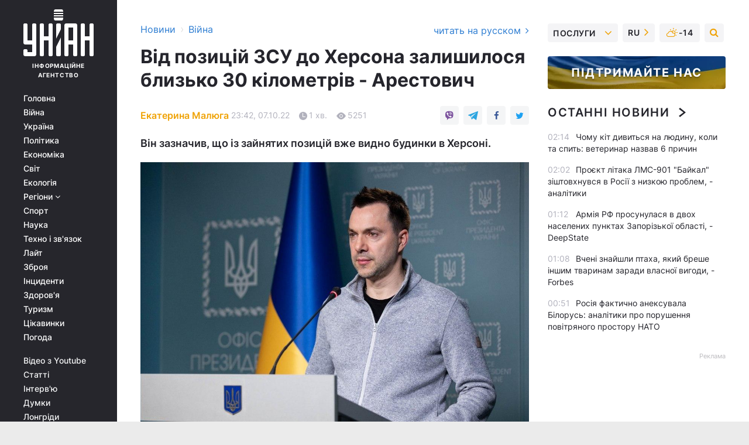

--- FILE ---
content_type: text/html; charset=UTF-8
request_url: https://www.unian.ua/war/vid-poziciy-zsu-do-hersona-zalishilosya-blizko-30-kilometriv-arestovich-12003699.html
body_size: 29398
content:
    <!doctype html><html lang="uk"><head><meta charset="utf-8"><meta name="viewport" content="width=device-width, initial-scale=1.0, maximum-scale=2"><title>Від позицій ЗСУ до Херсона залишилося близько 30 кілометрів - Арестович</title><meta name="description" content="Від позицій ЗСУ до окупованого російськими загарбниками Херсона залишилося близько 30 кілометрів. Він зазначив, що із зайнятих позицій вже видно будинки в Херсоні."/><meta name="keywords" content=""/><meta name="theme-color" content="#28282d"><link rel="manifest" href="https://www.unian.ua/manifest.json"><link rel="shortcut icon" href="https://www.unian.ua/favicon.ico"/><meta property="fb:page_id" content="112821225446278"/><meta property="fb:app_id" content="1728296543975266"/><meta name="application-name" content="УНІАН"><meta name="apple-mobile-web-app-title" content="УНІАН"><meta name="apple-itunes-app" content="app-id=840099366, affiliate-data=ct=smartbannerunian"><link rel="mask-icon" href="https://www.unian.ua/images/safari-pinned-tab.svg" color="#28282d"><link rel="apple-touch-icon" href="https://www.unian.ua/images/apple-touch-icon.png"><link rel="apple-touch-icon" sizes="76x76" href="https://www.unian.ua/images/apple-touch-icon-76x76.png"><link rel="apple-touch-icon" sizes="120x120" href="https://www.unian.ua/images/apple-touch-icon-120x120.png"><link rel="apple-touch-icon" sizes="152x152" href="https://www.unian.ua/images/apple-touch-icon-152x152.png"><link rel="apple-touch-icon" sizes="180x180" href="https://www.unian.ua/images/apple-touch-icon-180x180.png"><link rel="preconnect" href="https://get.optad360.io/" crossorigin><link rel="preconnect" href="https://images.unian.net/" crossorigin><link rel="preconnect" href="https://membrana-cdn.media/" crossorigin><link rel="preconnect" href="https://www.googletagmanager.com/" crossorigin><link rel="preconnect" href="https://static.cloudflareinsights.com" crossorigin><link rel="preconnect" href="https://securepubads.g.doubleclick.net" crossorigin><link rel="preconnect" href="https://pagead2.googlesyndication.com/" crossorigin><link rel="dns-prefetch" href="https://i.ytimg.com/"><link rel="dns-prefetch" href="https://1plus1.video/"><link rel="dns-prefetch" href="https://ls.hit.gemius.pl"><link rel="dns-prefetch" href="https://jsc.idealmedia.io/"><link rel="dns-prefetch" href="https://gaua.hit.gemius.pl/"><link rel="dns-prefetch" href="https://cm.g.doubleclick.net/"><link rel="dns-prefetch" href="https://fonts.googleapis.com/"><link rel="dns-prefetch" href="https://ep2.adtrafficquality.google/"><link rel="dns-prefetch" href="https://ep1.adtrafficquality.google/"><meta property="og:image:width" content="620"><meta property="og:image:height" content="324"><meta property="og:image:type" content="image/jpeg"><meta property="og:url" content="https://www.unian.ua/war/vid-poziciy-zsu-do-hersona-zalishilosya-blizko-30-kilometriv-arestovich-12003699.html"/><meta property="og:title" content="Від позицій ЗСУ до Херсона залишилося близько 30 кілометрів - Арестович"/><meta property="og:description" content="Він зазначив, що із зайнятих позицій вже видно будинки в Херсоні."/><meta property="og:type" content="article"/><meta property="og:image" content="https://images.unian.net/photos/2022_04/thumb_files/620_324_1650899266-1556.jpg?1"/><meta property="og:published_time" content="2022-10-07T23:42:00+03:00"><meta property="og:modified_time" content="2022-10-08T07:22:10+03:00"><meta property="og:section" content="Війна"><meta property="og:author:first_name" content="Екатерина"><meta property="og:author:last_name" content="Малюга"><meta name="twitter:card" content="summary_large_image"/><meta name="twitter:site" content="@unian"/><meta name="twitter:title" content="Від позицій ЗСУ до Херсона залишилося близько 30 кілометрів - Арестович"/><meta name="twitter:description" content="Він зазначив, що із зайнятих позицій вже видно будинки в Херсоні."><meta name="twitter:creator" content="@unian"/><meta name="twitter:image" content="https://images.unian.net/photos/2022_04/thumb_files/1000_545_1650899266-1556.jpg?1"/><meta name="twitter:image:src" content="https://images.unian.net/photos/2022_04/thumb_files/1000_545_1650899266-1556.jpg?1"/><meta name="twitter:domain" content="www.unian.net"/><meta name="robots" content="index, follow, max-image-preview:large"><meta name="telegram:channel" content="@uniannet"><link rel="alternate" href="https://www.unian.ua/war/vid-poziciy-zsu-do-hersona-zalishilosya-blizko-30-kilometriv-arestovich-12003699.html"
                  hreflang="uk"><link rel="alternate" href="https://www.unian.net/war/ot-poziciy-vsu-do-hersona-ostalos-okolo-30-kilometrov-arestovich-12003702.html"
                  hreflang="ru"><script>
        function loadVideoNts(url) {
            var script = document.createElement('script');
            script.async = true;
            script.src = url;
            document.head.appendChild(script);
        }
        function handleIntersection(entries, observer) {
            entries.forEach(function (entry) {
                if (entry.isIntersecting) {
                    var videoWrapper = entry.target;
                    observer.unobserve(videoWrapper);

                    window.notsyCmd = window.notsyCmd || [];
                    window.notsyCmd.push(function () {
                        window.notsyInit({
                            pageVersionAutodetect: true,
                            targeting: [['site_section', 'war']]
                        });
                    });

                    videoWrapper.setAttribute('data-loaded', 'true');
                    observer.disconnect(); // Припиняємо спостереження, коли блок був досягнутий

                    // Завантажуємо скрипт після досягнення блока
                    loadVideoNts('https://cdn.membrana.media/uni/ym.js');
                }
            });
        }

        var options = {
            root: null,
            rootMargin: '0px',
            threshold: 0.1
        };

        var observerMembr = new IntersectionObserver(handleIntersection, options);

        document.addEventListener('DOMContentLoaded', function () {
            var videoWrapper = document.querySelector('.nts-video-wrapper:not([data-loaded])');
            if (videoWrapper) {
                observerMembr.observe(videoWrapper);
            }
        });

    </script><link rel="alternate" href="https://www.unian.ua/war/vid-poziciy-zsu-do-hersona-zalishilosya-blizko-30-kilometriv-arestovich-12003699.html" hreflang="x-default"/><link href="https://www.unian.ua/war/vid-poziciy-zsu-do-hersona-zalishilosya-blizko-30-kilometriv-arestovich-novini-vtorgnennya-rosiji-v-ukrajinu-amp-12003699.html" rel="amphtml"><link rel="canonical" href="https://www.unian.ua/war/vid-poziciy-zsu-do-hersona-zalishilosya-blizko-30-kilometriv-arestovich-12003699.html"><link rel="preload" as="font" type="font/woff" crossorigin="anonymous" href="https://www.unian.ua/build/assets/fonts/Inter/Inter-Bold.woff"><link rel="preload" as="font" type="font/woff" crossorigin="anonymous" href="https://www.unian.ua/build/assets/fonts/Inter/Inter-Medium.woff"><link rel="preload" as="font" type="font/woff" crossorigin="anonymous" href="https://www.unian.ua/build/assets/fonts/Inter/Inter-Regular.woff"><link rel="preload" as="font" type="font/woff" crossorigin="anonymous" href="https://www.unian.ua/build/assets/fonts/Inter/Inter-SemiBold.woff"><style id="top"> *{margin:0;padding:0}body{font-size:14px;line-height:1.5}html{font-family:sans-serif;-ms-text-size-adjust:100%;-webkit-text-size-adjust:100%;-webkit-tap-highlight-color:rgba(0,0,0,0)}[class*=" icon-"],[class^=icon-],html{-webkit-font-smoothing:antialiased}a,img{border:none;outline:none}*{box-sizing:border-box;-webkit-box-sizing:border-box;-moz-box-sizing:border-box}@media (max-width:1184px){.nano-mob>.nano-content-mob{position:absolute;overflow:scroll;overflow-x:hidden;right:0;bottom:0}.nano-mob>.nano-content-mob::-webkit-scrollbar{display:none}.has-scrollbar>.nano-content-mob::-webkit-scrollbar{display:block}.nano-mob>.nano-pane{display:none!important;background:rgba(0,0,0,.25);position:absolute;width:10px;right:0;top:0;bottom:0;visibility:hidden;opacity:.01;-webkit-transition:.2s;-moz-transition:.2s;-o-transition:.2s;transition:.2s;border-radius:5px}.nano-mob>.nano-pane>.nano-slider{display:none;background:#444;position:relative;margin:0 1px;border-radius:3px}}@media (min-width:1185px){.nano-mob>.nano-content{-moz-appearance:none}.hidden-lg{display:none!important}.nano:not(.nano-mob)>.nano-content{position:absolute;overflow:auto;overflow-x:hidden;top:0;right:-12px!important;bottom:0;left:0}}.app-banner{padding:12px 26px 12px 16px;max-width:240px;height:320px;position:relative;margin:0 auto}.app-banner__title{font-weight:700;font-size:24px;line-height:28px;color:#efa205;margin-bottom:8px}.app-banner__text{font-weight:500;font-size:16px;line-height:20px;color:#fff}.app-banner__bottom{position:absolute;bottom:0;display:flex;justify-content:space-between;width:100%;left:0;padding:12px 16px}.app-banner__btn{height:36px;width:calc(50% - 4px);border:2px solid #efa205;border-radius:8px;text-align:center;line-height:30px}</style><link rel="stylesheet" href="https://www.unian.ua/build/post.25f14eadfe90cdfe026eadb8063872ef.css"><style>
        .nts-video {width: 100%; height: calc(100vw / 16 * 9); max-height: 270px; margin: 10px auto; }
        .nts-video-wrapper {max-width: 670px;background: #383842;padding: 8px 16px 16px;border-radius: 4px;margin : 16px 0;overflow: hidden}
        .nts-video-label svg{margin-right: 8px;}
        .nts-video-label {font-weight: 600;font-size: 16px;line-height: 24px;align-self: start;letter-spacing: 0.08em;text-transform: uppercase;color: #B2B2BD;flex-start;align-items: center;
            display: flex;}

        @media (min-width: 1024px) {
            .nts-video {height: 360px; max-height: 360px;    margin-bottom: unset;}
        }
        @media (max-width: 1200px) {


        }

    </style><script type="application/ld+json">{"@context":"https:\/\/schema.org","@type":"ProfilePage","mainEntity":{"@type":"Person","name":"Екатерина Малюга","email":"k.maliuha@unian.net","sameAs":["https:\/\/www.unian.net\/editor\/ekaterina-malyuga"],"url":"https:\/\/www.unian.ua\/editor\/ekaterina-malyuga"}}</script><script type="application/ld+json">{"@context":"https:\/\/schema.org","@type":"NewsArticle","headline":"Від позицій ЗСУ до Херсона залишилося близько 30 кілометрів - Арестович","description":"Він зазначив, що із зайнятих позицій вже видно будинки в Херсоні.","articleSection":"Війна","inLanguage":"uk","isAccessibleForFree":true,"datePublished":"2022-10-07T23:42:00+03:00","dateModified":"2022-10-08T07:22:10+03:00","mainEntityOfPage":{"@type":"WebPage","@id":"https:\/\/www.unian.ua\/war\/vid-poziciy-zsu-do-hersona-zalishilosya-blizko-30-kilometriv-arestovich-12003699.html"},"image":{"@type":"ImageObject","url":"https:\/\/images.unian.net\/photos\/2022_04\/thumb_files\/1200_0_1650899266-1556.jpg"},"publisher":{"@type":"Organization","name":"УНІАН","legalName":"Українське незалежне інформаційне агентство УНІАН","url":"https:\/\/www.unian.ua\/","sameAs":["https:\/\/www.facebook.com\/uniannet\/","https:\/\/www.facebook.com\/UNIAN.ua","https:\/\/www.facebook.com\/unian.ukraine","https:\/\/www.facebook.com\/pogoda.unian\/","https:\/\/www.facebook.com\/devichnikunian\/","https:\/\/www.facebook.com\/starsunian\/","https:\/\/x.com\/unian","https:\/\/t.me\/uniannet","https:\/\/invite.viber.com\/?g2=AQA%2Fnf2OzxyI50pG6plG5XH2%2FokWAnOf0dNcAMevia2uE9z%2FYouMau7DjYf%2B06f1&lang=ru","https:\/\/www.youtube.com\/@unian","https:\/\/www.youtube.com\/@unian_tv","https:\/\/uk.wikipedia.org\/wiki\/%D0%A3%D0%9D%D0%86%D0%90%D0%9D","https:\/\/ru.wikipedia.org\/wiki\/%D0%A3%D0%9D%D0%98%D0%90%D0%9D","https:\/\/www.linkedin.com\/company\/96838031\/"],"foundingDate":1993,"logo":{"@type":"ImageObject","url":"https:\/\/www.unian.ua\/images\/unian_schema.png","width":95,"height":60},"address":{"@type":"PostalAddress","streetAddress":"вул. Кирилівська 23","addressLocality":"Київ","postalCode":"01001","addressCountry":"UA"},"contactPoint":{"@type":"ContactPoint","email":"unian.headquoters@unian.net","telephone":"+38-044-498-07-60","contactType":"headquoters","areaServed":"UA","availableLanguage":["uk-UA","ru-UA","en-UA"]}},"author":{"@type":"Person","name":"Екатерина Малюга","email":"k.maliuha@unian.net","sameAs":["https:\/\/www.unian.net\/editor\/ekaterina-malyuga"],"url":"https:\/\/www.unian.ua\/editor\/ekaterina-malyuga"},"articleBody":"Арестович прокоментував просування ЗСУ на Херсонському напрямку \/ фото: УНІАНВід позицій ЗСУ до окупованого російськими загарбниками Херсона залишилося близько 30 кілометрів.\r\n\r\nПро це заявив радник ОПУ Арестович.\r\n\r\n\"Від позицій ЗСУ в Посад-Покровському до Херсона близько 30 км, але наші вже далі, за Посад-Покровським. З цієї позиції вже видно будинки в Херсоні. Це дуже добре, тому що всі види артилерії почнуть працювати\", - зазначив Арестович.\r\n\r\n\r\n\r\nСитуація на Херсонщині: деталі\r\n\r\nЯк повідомляв УНІАН, раніше президент України Володимир Зеленський заявив, що з 1 жовтня в Херсонській області звільнили і стабілізували більше 500 квадратних кілометрів території і десятки населених пунктів.\r\n\r\nЕксперти американського Інституту дослідження війни повідомляють, що Збройні Сили України досягають значних успіхів на Херсонщині.\r\n\r\nЗа даними розвідки Британії, українські захисники відтіснили лінію фронту ще до 20 кілометрів вперед, головним чином роблячи успіхи на східному березі річки Інгулець і на західному березі річки Дніпро.\r\n\r\nВас також можуть зацікавити новини:\r\n\r\n\n\"Вас обдурили і зрадили\": Резніков звернувся до російських солдатів (відео)\n\r\n\n\nЧому США не дають Україні далекобійні ракети ATACMS: озвучено нові причини\n\r\n\n\nУ ЗСУ розповіли про нове досягнення на півдні: збитий ворожий ударний вертоліт"}</script><script type="application/ld+json">{"@context":"https:\/\/schema.org","@type":"BreadcrumbList","itemListElement":[{"@type":"ListItem","position":1,"item":{"@id":"https:\/\/www.unian.ua\/","name":"Новини"}},{"@type":"ListItem","position":2,"item":{"@id":"https:\/\/www.unian.ua\/war","name":"Війна"}},{"@type":"ListItem","position":3,"item":{"@id":"https:\/\/www.unian.ua\/war\/vid-poziciy-zsu-do-hersona-zalishilosya-blizko-30-kilometriv-arestovich-12003699.html","name":"Від позицій ЗСУ до Херсона залишилося близько 30 кілометрів - Арестович"}}]}</script><link rel="alternate" type="application/rss+xml" href="https://rss.unian.ua/site/gplay_119_ukr.rss"/><script type="application/ld+json">{"@context":"https:\/\/schema.org","@type":"SoftwareApplication","name":"УНІАН","operatingSystem":"iOS 13.0 or later","applicationCategory":"BusinessApplication","offers":{"@type":"Offer","price":"0","priceCurrency":"USD"}}</script><script type="application/ld+json">{"@context":"https:\/\/schema.org","@type":"SoftwareApplication","name":"УНІАН","operatingSystem":"ANDROID","applicationCategory":"BusinessApplication","offers":{"@type":"Offer","price":"0","priceCurrency":"USD"}}</script><script type="application/ld+json">{"@context":"https:\/\/schema.org","@type":"Organization","name":"УНІАН","legalName":"Українське незалежне інформаційне агентство УНІАН","url":"https:\/\/www.unian.ua\/","sameAs":["https:\/\/www.facebook.com\/uniannet\/","https:\/\/www.facebook.com\/UNIAN.ua","https:\/\/www.facebook.com\/unian.ukraine","https:\/\/www.facebook.com\/pogoda.unian\/","https:\/\/www.facebook.com\/devichnikunian\/","https:\/\/www.facebook.com\/starsunian\/","https:\/\/x.com\/unian","https:\/\/t.me\/uniannet","https:\/\/invite.viber.com\/?g2=AQA%2Fnf2OzxyI50pG6plG5XH2%2FokWAnOf0dNcAMevia2uE9z%2FYouMau7DjYf%2B06f1&lang=ru","https:\/\/www.youtube.com\/@unian","https:\/\/www.youtube.com\/@unian_tv","https:\/\/uk.wikipedia.org\/wiki\/%D0%A3%D0%9D%D0%86%D0%90%D0%9D","https:\/\/ru.wikipedia.org\/wiki\/%D0%A3%D0%9D%D0%98%D0%90%D0%9D","https:\/\/www.linkedin.com\/company\/96838031\/"],"foundingDate":1993,"logo":{"@type":"ImageObject","url":"https:\/\/www.unian.ua\/images\/unian_schema.png","width":95,"height":60},"address":{"@type":"PostalAddress","streetAddress":"вул. Кирилівська 23","addressLocality":"Київ","postalCode":"01001","addressCountry":"UA"},"contactPoint":{"@type":"ContactPoint","email":"unian.headquoters@unian.net","telephone":"+38-044-498-07-60","contactType":"headquoters","areaServed":"UA","availableLanguage":["uk-UA","ru-UA","en-UA"]}}</script><script type="application/ld+json">{"@context":"https:\/\/schema.org","@type":"NewsMediaOrganization","name":"УНІАН","legalName":"Українське незалежне інформаційне агентство УНІАН","url":"https:\/\/www.unian.ua\/","sameAs":["https:\/\/www.facebook.com\/uniannet\/","https:\/\/www.facebook.com\/UNIAN.ua","https:\/\/www.facebook.com\/unian.ukraine","https:\/\/www.facebook.com\/pogoda.unian\/","https:\/\/www.facebook.com\/devichnikunian\/","https:\/\/www.facebook.com\/starsunian\/","https:\/\/x.com\/unian","https:\/\/t.me\/uniannet","https:\/\/invite.viber.com\/?g2=AQA%2Fnf2OzxyI50pG6plG5XH2%2FokWAnOf0dNcAMevia2uE9z%2FYouMau7DjYf%2B06f1&lang=ru","https:\/\/www.youtube.com\/@unian","https:\/\/www.youtube.com\/@unian_tv","https:\/\/uk.wikipedia.org\/wiki\/%D0%A3%D0%9D%D0%86%D0%90%D0%9D","https:\/\/ru.wikipedia.org\/wiki\/%D0%A3%D0%9D%D0%98%D0%90%D0%9D","https:\/\/www.linkedin.com\/company\/96838031\/"],"foundingDate":1993,"logo":{"@type":"ImageObject","url":"https:\/\/www.unian.ua\/images\/unian_schema.png","width":95,"height":60},"address":{"@type":"PostalAddress","streetAddress":"вул. Кирилівська 23","addressLocality":"Київ","postalCode":"01001","addressCountry":"UA"},"contactPoint":{"@type":"ContactPoint","email":"unian.headquoters@unian.net","telephone":"+38-044-498-07-60","contactType":"headquoters","areaServed":"UA","availableLanguage":["uk-UA","ru-UA","en-UA"]}}</script><script type="application/ld+json">{"@context":"https:\/\/schema.org","@type":"WebSite","name":"Українське незалежне інформаційне агентство УНІАН","alternateName":"УНІАН","url":"https:\/\/www.unian.ua\/","potentialAction":{"@type":"SearchAction","target":"https:\/\/www.unian.ua\/search?q={search_term_string}","query-input":"required name=search_term_string"},"author":{"@type":"NewsMediaOrganization","name":"УНІАН","legalName":"Українське незалежне інформаційне агентство УНІАН","url":"https:\/\/www.unian.ua\/","sameAs":["https:\/\/www.facebook.com\/uniannet\/","https:\/\/www.facebook.com\/UNIAN.ua","https:\/\/www.facebook.com\/unian.ukraine","https:\/\/www.facebook.com\/pogoda.unian\/","https:\/\/www.facebook.com\/devichnikunian\/","https:\/\/www.facebook.com\/starsunian\/","https:\/\/x.com\/unian","https:\/\/t.me\/uniannet","https:\/\/invite.viber.com\/?g2=AQA%2Fnf2OzxyI50pG6plG5XH2%2FokWAnOf0dNcAMevia2uE9z%2FYouMau7DjYf%2B06f1&lang=ru","https:\/\/www.youtube.com\/@unian","https:\/\/www.youtube.com\/@unian_tv","https:\/\/uk.wikipedia.org\/wiki\/%D0%A3%D0%9D%D0%86%D0%90%D0%9D","https:\/\/ru.wikipedia.org\/wiki\/%D0%A3%D0%9D%D0%98%D0%90%D0%9D","https:\/\/www.linkedin.com\/company\/96838031\/"],"foundingDate":1993,"logo":{"@type":"ImageObject","url":"https:\/\/www.unian.ua\/images\/unian_schema.png","width":95,"height":60},"address":{"@type":"PostalAddress","streetAddress":"вул. Кирилівська 23","addressLocality":"Київ","postalCode":"01001","addressCountry":"UA"},"contactPoint":{"@type":"ContactPoint","email":"unian.headquoters@unian.net","telephone":"+38-044-498-07-60","contactType":"headquoters","areaServed":"UA","availableLanguage":["uk-UA","ru-UA","en-UA"]}},"creator":{"@type":"NewsMediaOrganization","name":"УНІАН","legalName":"Українське незалежне інформаційне агентство УНІАН","url":"https:\/\/www.unian.ua\/","sameAs":["https:\/\/www.facebook.com\/uniannet\/","https:\/\/www.facebook.com\/UNIAN.ua","https:\/\/www.facebook.com\/unian.ukraine","https:\/\/www.facebook.com\/pogoda.unian\/","https:\/\/www.facebook.com\/devichnikunian\/","https:\/\/www.facebook.com\/starsunian\/","https:\/\/x.com\/unian","https:\/\/t.me\/uniannet","https:\/\/invite.viber.com\/?g2=AQA%2Fnf2OzxyI50pG6plG5XH2%2FokWAnOf0dNcAMevia2uE9z%2FYouMau7DjYf%2B06f1&lang=ru","https:\/\/www.youtube.com\/@unian","https:\/\/www.youtube.com\/@unian_tv","https:\/\/uk.wikipedia.org\/wiki\/%D0%A3%D0%9D%D0%86%D0%90%D0%9D","https:\/\/ru.wikipedia.org\/wiki\/%D0%A3%D0%9D%D0%98%D0%90%D0%9D","https:\/\/www.linkedin.com\/company\/96838031\/"],"foundingDate":1993,"logo":{"@type":"ImageObject","url":"https:\/\/www.unian.ua\/images\/unian_schema.png","width":95,"height":60},"address":{"@type":"PostalAddress","streetAddress":"вул. Кирилівська 23","addressLocality":"Київ","postalCode":"01001","addressCountry":"UA"},"contactPoint":{"@type":"ContactPoint","email":"unian.headquoters@unian.net","telephone":"+38-044-498-07-60","contactType":"headquoters","areaServed":"UA","availableLanguage":["uk-UA","ru-UA","en-UA"]}},"publisher":{"@type":"NewsMediaOrganization","name":"УНІАН","legalName":"Українське незалежне інформаційне агентство УНІАН","url":"https:\/\/www.unian.ua\/","sameAs":["https:\/\/www.facebook.com\/uniannet\/","https:\/\/www.facebook.com\/UNIAN.ua","https:\/\/www.facebook.com\/unian.ukraine","https:\/\/www.facebook.com\/pogoda.unian\/","https:\/\/www.facebook.com\/devichnikunian\/","https:\/\/www.facebook.com\/starsunian\/","https:\/\/x.com\/unian","https:\/\/t.me\/uniannet","https:\/\/invite.viber.com\/?g2=AQA%2Fnf2OzxyI50pG6plG5XH2%2FokWAnOf0dNcAMevia2uE9z%2FYouMau7DjYf%2B06f1&lang=ru","https:\/\/www.youtube.com\/@unian","https:\/\/www.youtube.com\/@unian_tv","https:\/\/uk.wikipedia.org\/wiki\/%D0%A3%D0%9D%D0%86%D0%90%D0%9D","https:\/\/ru.wikipedia.org\/wiki\/%D0%A3%D0%9D%D0%98%D0%90%D0%9D","https:\/\/www.linkedin.com\/company\/96838031\/"],"foundingDate":1993,"logo":{"@type":"ImageObject","url":"https:\/\/www.unian.ua\/images\/unian_schema.png","width":95,"height":60},"address":{"@type":"PostalAddress","streetAddress":"вул. Кирилівська 23","addressLocality":"Київ","postalCode":"01001","addressCountry":"UA"},"contactPoint":{"@type":"ContactPoint","email":"unian.headquoters@unian.net","telephone":"+38-044-498-07-60","contactType":"headquoters","areaServed":"UA","availableLanguage":["uk-UA","ru-UA","en-UA"]}},"datePublished":"2026-02-02T02:22:20+02:00","dateModified":"2026-02-02T02:22:20+02:00","inLanguage":"uk"}</script><link href="https://www.googletagmanager.com/gtag/js?id=G-238PLP1PQZ" rel="preload" as="script"><script async src="https://www.googletagmanager.com/gtag/js?id=G-238PLP1PQZ"></script><script>window.dataLayer = window.dataLayer || [];function gtag(){dataLayer.push(arguments);}gtag('js', new Date());gtag('config', 'G-238PLP1PQZ');</script><script>(function(w,d,s,l,i){w[l]=w[l]||[];w[l].push({'gtm.start':new Date().getTime(),event:'gtm.js'});var f=d.getElementsByTagName(s)[0],j=d.createElement(s),dl=l!='dataLayer'?'&l='+l:'';j.async=true;j.src='https://www.googletagmanager.com/gtm.js?id='+i+dl;f.parentNode.insertBefore(j,f);})(window,document,'script','dataLayer','GTM-P2WFHTD');</script></head><body class="home" data-infinite-scroll=""><div id="page_content" class="container main-wrap" data-page="1" data-page-max="50"><div class="main-column row m-0"><div class="col-lg-2 col-sm-12 prl0"><div class="main-menu"><div class="main-menu__content nano"><div class="nano-content"><div class="inside-nano-content"><a href="javascript:void(0);" id="trigger" class="menu-trigger hidden-lg" aria-label="menu"></a><div class="main-menu__logo"><a href="https://www.unian.ua/"><img src="https://www.unian.ua/images/unian-logo.svg" alt="Інформаційне агентство" width="120" height="80"/><div class="main-menu__logo-text">Інформаційне агентство</div></a></div><div class="hidden-lg main-menu__search"><div class="header-search__toggle hidden-lg" style="width: 15px; height: 19px"><i class="fa fa-search"></i></div><form method="GET" action="https://www.unian.ua/search" class="header-search__form disactive"><div class="header-search__close hidden-lg">+</div><input type="text" name="q" aria-label="search" class="header-search__input" placeholder=" "/><input type="hidden" name="token" value="808433173"/><button type="submit" class="header-search__button" aria-label="search"><i class="fa fa-search"></i></button></form></div><nav class="main-menu__nav mp-menu nano nano-mob" id="mp-menu"><div class="main-menu__close hidden-lg">+</div><div class="nano-content nano-content-mob"><div class="mp-level main-menu__list"><ul><li class="main-menu__item"><a href="https://www.unian.ua/">Головна</a></li><li class="main-menu__item"><a href="https://www.unian.ua/war">Війна</a></li><li class="main-menu__item"><a href="https://www.unian.ua/society">Україна</a></li><li class="main-menu__item"><a href="https://www.unian.ua/politics">Політика</a></li><li class="main-menu__item"><a href="https://www.unian.ua/economics">Економіка</a></li><li class="main-menu__item"><a href="https://www.unian.ua/world">Світ</a></li><li class="main-menu__item"><a href="https://www.unian.ua/ecology">Екологія</a></li><li class="main-menu__item has-submenu"><a href="javascript:void(0);">Регіони <i class="fa fa-angle-down"></i></a><div class="sub-level main-menu__sub-list"><ul><li><a href="https://www.unian.ua/kyiv">Київ</a></li><li><a href="https://www.unian.ua/lvov">Львів</a></li><li><a href="https://www.unian.ua/dnepropetrovsk">Дніпро</a></li><li><a href="https://www.unian.ua/kharkiv">Харків</a></li><li><a href="https://www.unian.ua/odessa">Одеса</a></li></ul></div></li><li class="main-menu__item"><a href="https://sport.unian.ua/">Спорт</a></li><li class="main-menu__item"><a href="https://www.unian.ua/science">Наука</a></li><li class="main-menu__item"><a href="https://www.unian.ua/techno">Техно і зв&#039;язок</a></li><li class="main-menu__item"><a href="https://www.unian.ua/lite">Лайт</a></li><li class="main-menu__item"><a href="https://www.unian.ua/weapons">Зброя</a></li><li class="main-menu__item"><a href="https://www.unian.ua/incidents">Інциденти</a></li><li class="main-menu__item"><a href="https://www.unian.ua/health">Здоров&#039;я</a></li><li class="main-menu__item"><a href="https://www.unian.ua/tourism">Туризм</a></li><li class="main-menu__item"><a href="https://www.unian.ua/curiosities">Цікавинки</a></li><li class="main-menu__item"><a href="https://pogoda.unian.ua">Погода</a></li></ul></div><div class="main-menu__services main-menu__list"><ul><li class="main-menu__item"><a href="https://www.unian.ua/video-youtube">Відео з Youtube</a></li><li class="main-menu__item"><a href="https://www.unian.ua/detail/publications">Статті</a></li><li class="main-menu__item"><a href="https://www.unian.ua/detail/interviews">Інтерв&#039;ю</a></li><li class="main-menu__item"><a href="https://www.unian.ua/detail/opinions">Думки</a></li><li class="main-menu__item"><a href="https://www.unian.ua/longrids">Лонгріди</a></li><li class="main-menu__item hidden-lg"><a href="https://www.unian.ua/static/press/live">Пресцентр</a></li><li class="main-menu__item has-submenu hidden-lg"><a href="javascript:void(0);">Послуги<i class="fa fa-angle-down"></i></a><div class="sub-level main-menu__sub-list"><ul><li><a href="https://www.unian.ua/static/advertising/advert">Реклама на сайті</a></li><li><a href="https://www.unian.ua/static/press/about">Пресцентр</a></li><li><a href="https://photo.unian.ua/">Фотобанк</a></li><li><a href="https://www.unian.ua/static/monitoring/about">Моніторинг</a></li><li><a href="https://www.unian.ua/static/subscription/products">Передплата новин</a></li></ul></div></li></ul></div><div class="main-menu__services main-menu__list"><ul><li class="main-menu__item"><a href="https://www.unian.ua/news/archive">Архів</a></li><li class="main-menu__item "><a href="https://www.unian.ua/vacancy">Вакансії</a></li><li class="main-menu__item"><a href="https://www.unian.ua/static/contacts">Контакти</a></li></ul></div></div></nav></div></div></div><div id="M473096ScriptRootC1436947" class="ideal-story" data-attribute="https://jsc.idealmedia.io/u/n/unian.net.1436947.js"></div></div></div><div class="col-lg-10 col-sm-12"><div class=" hot-news--negative"  ></div><div  class="running-line--negative"></div><div class="content-column"
											><div id="block_left_column_content" class="left-column sm-w-100"
																					 data-ajax-url="https://www.unian.ua/war/vid-poziciy-zsu-do-hersona-zalishilosya-blizko-30-kilometriv-arestovich-12003699.html"
																	><div class=" infinity-item"
         data-url="https://www.unian.ua/war/vid-poziciy-zsu-do-hersona-zalishilosya-blizko-30-kilometriv-arestovich-12003699.html"
         data-title="Від позицій ЗСУ до Херсона залишилося близько 30 кілометрів - Арестович"
         data-io-article-url="https://www.unian.ua/war/vid-poziciy-zsu-do-hersona-zalishilosya-blizko-30-kilometriv-arestovich-12003699.html"
         data-prev-url="https://www.unian.ua/war"
    ><div class="article "><div class="top-bredcr "><div class="breadcrumbs"><ol vocab="https://schema.org/" typeof="BreadcrumbList"><li property="itemListElement" typeof="ListItem"><a property="item" typeof="WebPage"
               href="/detail/all_news"><span
                        property="name">  Новини</span></a><meta property="position" content="1"></li><li><span>›</span></li><li property="itemListElement" typeof="ListItem"><a property="item" typeof="WebPage"
                   href="https://www.unian.ua/war"><span
                            property="name">  Війна</span></a><meta property="position" content="2"></li></ol></div><a href="https://www.unian.net/war/ot-poziciy-vsu-do-hersona-ostalos-okolo-30-kilometrov-arestovich-12003702.html" rel="alternate" hreflang="ru" class="other-lang ">
                                   читать на русском
                                                                <i class="fa fa-angle-right"></i></a></div><h1>Від позицій ЗСУ до Херсона залишилося близько 30 кілометрів - Арестович</h1><div class="article__info    "><div><p class="article__author--bottom    "><a href="https://www.unian.ua/editor/ekaterina-malyuga" class="article__author-name">
                                                                                                                                        Екатерина Малюга
                                                            </a></p><div class="article__info-item time ">23:42, 07.10.22</div><span class="article__info-item comments"><i class="unian-read"></i>
                                1 хв.
                            </span><span class="article__info-item views"><i class="unian-eye"></i><span id="js-views-12003699"></span><script>
    function CreateRequest() {
        var Request = false;

        if (window.XMLHttpRequest) {
            //Gecko-совместимые браузеры, Safari, Konqueror
            Request = new XMLHttpRequest();
        } else if (window.ActiveXObject) {
            //Internet explorer
            try {
                Request = new ActiveXObject("Microsoft.XMLHTTP");
            } catch (CatchException) {
                Request = new ActiveXObject("Msxml2.XMLHTTP");
            }
        }

        if (!Request) {
            return null;
        }

        return Request;
    }

    /*
        Функция посылки запроса к файлу на сервере
        r_method  - тип запроса: GET или POST
        r_path    - путь к файлу
        r_args    - аргументы вида a=1&b=2&c=3...
        r_handler - функция-обработчик ответа от сервера
    */
    function SendRequest(r_method, r_path, r_args, r_handler) {
        //Создаём запрос
        var Request = CreateRequest();

        //Проверяем существование запроса еще раз
        if (!Request) {
            return;
        }

        //Назначаем пользовательский обработчик
        Request.onreadystatechange = function() {
            //Если обмен данными завершен
            if (Request.readyState == 4) {
                if (Request.status == 200) {
                    //Передаем управление обработчику пользователя
                    r_handler(Request);
                }
            }
        }

        //Проверяем, если требуется сделать GET-запрос
        if (r_method.toLowerCase() == "get" && r_args.length > 0)
            r_path += "?" + r_args;

        //Инициализируем соединение
        Request.open(r_method, r_path, true);

        if (r_method.toLowerCase() == "post") {
            //Если это POST-запрос

            //Устанавливаем заголовок
            Request.setRequestHeader("Content-Type","application/x-www-form-urlencoded; charset=utf-8");
            //Посылаем запрос
            Request.send(r_args);
        } else {
            //Если это GET-запрос
            Request.responseType = 'json';
            //Посылаем нуль-запрос
            Request.send(null);
        }
    }

    //Создаем функцию обработчик
    var Handler = function(Request) {
        document.getElementById("js-views-12003699").innerHTML = ' ' + Request.response.views;
    }

    //Отправляем запрос
    SendRequest("GET", '/ajax/views/12003699', "", Handler);
</script></span></div><div class="article-shares " data-url="https://www.unian.ua/war/vid-poziciy-zsu-do-hersona-zalishilosya-blizko-30-kilometriv-arestovich-12003699.html"><div class="social-likes"><a href="viber://forward?text=https://www.unian.ua/war/vid-poziciy-zsu-do-hersona-zalishilosya-blizko-30-kilometriv-arestovich-12003699.html" class="vb" rel="nofollow noopener"><i class="unian-viber"></i></a><a href="https://telegram.me/share/url?url=https://www.unian.ua/war/vid-poziciy-zsu-do-hersona-zalishilosya-blizko-30-kilometriv-arestovich-12003699.html" class="tg" rel="nofollow noopener"><i class="unian-telegramm"></i></a><a href="https://www.facebook.com/sharer.php?u=https://www.unian.ua/war/vid-poziciy-zsu-do-hersona-zalishilosya-blizko-30-kilometriv-arestovich-12003699.html" class="fb" rel="nofollow noopener"><i class="fa fa-facebook"></i></a><a href="https://twitter.com/share?&url=https://www.unian.ua/war/vid-poziciy-zsu-do-hersona-zalishilosya-blizko-30-kilometriv-arestovich-12003699.html&text=Від позицій ЗСУ до Херсона залишилося близько 30 кілометрів - Арестович" class="tw" rel="nofollow noopener"><i class="fa fa-twitter"></i></a></div></div></div><p class="article__like-h2">Він зазначив, що із зайнятих позицій вже видно будинки в Херсоні.</p><div class="article-text  "><figure class="photo_block"><img alt="Арестович прокоментував просування ЗСУ на Херсонському напрямку / фото: УНІАН" data-height="800" data-width="1200" src="[data-uri]" title="Арестович прокоментував просування ЗСУ на Херсонському напрямку / фото: УНІАН" width="774" height="516" data-src="https://images.unian.net/photos/2022_04/1650899266-1556.jpg?r=337868" class="lazy"><figcaption class="subscribe_photo_text">Арестович прокоментував просування ЗСУ на Херсонському напрямку / фото: УНІАН</figcaption></figure><p>Від позицій ЗСУ до окупованого російськими загарбниками <a href="https://www.unian.ua/war/zhdanov-sprognoziroval-kak-budet-razvivatsya-kontrnastuplenie-vsu-na-yuge-i-boi-za-herson-12002100.html" target="_blank">Херсона</a> залишилося близько 30 кілометрів.</p><p>Про це заявив радник ОПУ Арестович.</p><p>"Від позицій ЗСУ в Посад-Покровському до Херсона близько 30 км, але наші вже далі, за Посад-Покровським. З цієї позиції вже видно будинки в Херсоні. Це дуже добре, тому що всі види артилерії почнуть працювати", - зазначив Арестович.</p><div><div class="nts-video-wrapper"><div class="nts-video-label"><svg xmlns="http://www.w3.org/2000/svg" width="24" height="24" viewbox="0 0 24 24" fill="none"><path d="M17 12L9 16L9 8L17 12Z" fill="#B2B2BD"></path><rect x="0.5" y="0.5" width="23" height="23" rx="11.5" stroke="#B2B2BD"></rect></svg>Відео дня</div><div class="nts-video UNI_VIDEO"></div></div></div><div id="media_3302967_box"><script async="" src="https://telegram.org/js/telegram-widget.js?19" data-telegram-post="uniannet/75091" data-width="100%"></script></div><p><span class="strong">Ситуація на Херсонщині: деталі</span></p><p>Як повідомляв УНІАН, раніше президент України Володимир Зеленський заявив, що з 1 жовтня в Херсонській області звільнили і стабілізували <a href="https://www.unian.ua/war/zelenskiy-na-hersonshchini-z-pochatku-zhovtnya-zvilneno-ponad-pivtisyachi-kvadratnih-kilometriv-12002457.html" target="_blank">більше 500 квадратних кілометрів території </a>і десятки населених пунктів.</p><p>Експерти американського Інституту дослідження війни повідомляють, що <a href="https://www.unian.ua/war/u-seli-davidiv-brid-na-hersonshchini-pidnyato-ukrajinskiy-prapor-11999829.html" target="_blank">Збройні Сили України досягають значних успіхів на Херсонщині</a>.</p><p>За даними розвідки Британії, українські захисники <a href="https://www.unian.ua/war/kontrnastup-v-hersonskiy-oblasti-rosiya-zitknulasya-dilemoyu-na-fronti-12001590.html" target="_blank">відтіснили лінію фронту</a> ще до 20 кілометрів вперед, головним чином роблячи успіхи на східному березі річки Інгулець і на західному березі річки Дніпро.</p><h2>Вас також можуть зацікавити новини:</h2><ul><li><a href="https://www.unian.ua/war/reznikov-zaklikav-rosiyskih-soldativ-vryatuvati-svoyu-krajinu-i-armiyu-vid-ganbi-12002643.html?utm_source=unian&amp;utm_medium=read_more_news&amp;utm_campaign=read_more_news_in_post" target="_blank">"Вас обдурили і зрадили": Резніков звернувся до російських солдатів (відео)</a></li></ul><ul><li><a href="https://www.unian.ua/war/dalekobiyni-raketi-atacms-chomu-ssha-ne-dayut-ozbroyennya-prichini-12002631.html?utm_source=unian&amp;utm_medium=read_more_news&amp;utm_campaign=read_more_news_in_post" target="_blank">Чому США не дають Україні далекобійні ракети ATACMS: озвучено нові причини</a></li></ul><ul><li><a href="https://www.unian.ua/war/novi-vtrati-rosiji-u-viyni-z-ukrajinoyu-zbito-vorozhiy-udarniy-vertolit-12002682.html?utm_source=unian&amp;utm_medium=read_more_news&amp;utm_campaign=read_more_news_in_post" target="_blank">У ЗСУ розповіли про нове досягнення на півдні: збитий ворожий ударний вертоліт</a></li></ul></div><a href="https://donate.unian.ua" class="support-post"><span class="support-post__text">Допоможіть проєкту</span><span class="support-post__btn">Підтримайте нас</span></a><div class="article-bottom  "><div class="social-btn-bottom"><a href="https://t.me/uniannet" class="social-btn-bottom__item tg"
       target="_blank" rel="nofollow noopener"><i class="unian-telegramm"></i><span>Читати УНІАН в Telegram</span></a><a href="https://www.facebook.com/UNIAN.ua" class="social-btn-bottom__item fb"
       target="_blank" rel="nofollow noopener"><i class="unian-fb"></i><span>Читати УНІАН в Facebook</span></a></div></div><div class="partner-news margin-top-20"     style="height: 520px"  ><div class="title-without-border black">
    Новини партнерів
</div><div class="  article-bottom-gallery-slider"><iframe data-src="/content/li-987-ukr.html" style="width:100%" loading="lazy" class="partners-iframe"
                height="470" frameborder="0" scrolling="no" title="partners news"></iframe></div></div></div></div></div><div id="block_right_column_content" class="right-column newsfeed  d-none d-md-block"

																							><div class="tools"><div class="dropdown tools__dropdown tools__item"><a href="javascript:void(0);" class="dropdown-toggle">
            Послуги
            <i class="fa fa-angle-down"></i></a><div class="dropdown-menu"><a class="dropdown__item" href="https://www.unian.ua/static/advertising/advert">Реклама</a><a class="dropdown__item" href="https://www.unian.ua/static/press/about">Пресцентр</a><a class="dropdown__item" href="https://photo.unian.ua/">Фотобанк</a><a class="dropdown__item" href="https://www.unian.ua/static/monitoring/about">Моніторинг</a></div></div><div class="tools__item"><a href="https://www.unian.net/war/ot-poziciy-vsu-do-hersona-ostalos-okolo-30-kilometrov-arestovich-12003702.html" class="tools__link"><span>
                                     RU
                             </span><i class="fa fa-angle-right"></i></a></div><div class="tools__item" style="width: 69px; justify-content: center"><a               href="https://pogoda.unian.ua"
              class="tools__link" id="unian_weather_widget"><i class="fa fa-sun-o mr-1"></i><div></div></a></div><div class="tools__item tools-search"><div class="tools-search__toggle"><i class="fa fa-search"></i></div><form method="GET" action="https://www.unian.ua/search" class="tools-search__form"><input type="text" name="q" aria-label="search" class="tools-search__input" placeholder=" " maxlength="20"/><input type="hidden" name="token" value="1242103990"/><button type="submit" class="tools-search__button" aria-label="search"><i class="fa fa-search"></i></button></form></div></div><a href="https://donate.unian.ua  " class="support-unian">
            Підтримайте нас
        </a><!-- Block all_news start --><div  data-vr-zone="all_right_news" class="block-base ajax-block-container"><section class="newsfeed-column"><a href="https://www.unian.ua/detail/all_news" class="title-bordered">
        

                                                                                Останні новини
                                                            <i class="unian-arrow-more"></i></a><div
                                             data-block-ajax-url="https://www.unian.ua/ajax/all_news?page_route=news_rubric_third_level"
                data-ajax-page="1"
                data-ajax-limit="75"
                data-counter=""
                    ><ul class="newsfeed__list "><li class="newsfeed__item"><span class="newsfeed__time">02:14</span><h3 class="newsfeed__link"><a href="https://www.unian.ua/curiosities/kit-chomu-tvarina-divitsya-na-lyudinu-koli-vona-spit-13273383.html"  data-vr-contentbox="news_0">Чому кіт дивиться на людину, коли та спить: ветеринар назвав 6 причин</a></h3></li><li class="newsfeed__item"><span class="newsfeed__time">02:02</span><h3 class="newsfeed__link"><a href="https://www.unian.ua/weapons/lms-901-baykal-proyekt-zishtovhnuvsya-z-nizkoyu-problem-13273449.html"  data-vr-contentbox="news_1">Проєкт літака ЛМС-901 "Байкал" зіштовхнувся в Росії з низкою проблем, - аналітики</a></h3></li><li class="newsfeed__item"><span class="newsfeed__time">01:12</span><h3 class="newsfeed__link"><a href="https://www.unian.ua/war/viyna-v-ukrajini-rf-prosunulasya-na-zaporizhzhi-13273443.html"  data-vr-contentbox="news_2">Армія РФ просунулася в двох населених пунктах Запорізької області, - DeepState</a></h3></li><li class="newsfeed__item"><span class="newsfeed__time">01:08</span><h3 class="newsfeed__link"><a href="https://www.unian.ua/ecology/vilohvostiy-drongo-unikalniy-ptah-shcho-vmiye-brehati-13273329.html"  data-vr-contentbox="news_3">Вчені знайшли птаха, який бреше іншим тваринам заради власної вигоди, - Forbes</a></h3></li><li class="newsfeed__item"><span class="newsfeed__time">00:51</span><h3 class="newsfeed__link"><a href="https://www.unian.ua/world/rosiya-i-nato-rosiyani-vikoristovuyut-teritoriyu-bilorusi-dlya-porushennya-povitryanogo-prostoru-nato-13273431.html"  data-vr-contentbox="news_4">Росія фактично анексувала Білорусь: аналітики про порушення повітряного простору НАТО</a></h3></li><li class="newsfeed__banner banner-fb"><span class="newsfeed__ad">Реклама</span><div class="bnr-block__bnr" style="height: 600px; overflow:hidden;"><!-- Banner UDF1 () start. --><div data-banner="[https://images.unian.net/photos/2021_04/1619793683-7224.png]" data-banner-link="[https://www.unian.net/pogoda/]" data-ad="/82479101/Unian.ua_/UDF1_300x600" data-type="bnr" data-size="[[300, 600]]"></div><ins class="staticpubads89354" data-sizes-desktop="300x600" data-slot="14" data-type_oa="GDF1"></ins><!-- Banner UDF1 () end. --></div></li><li class="newsfeed__date"><a href="https://www.unian.ua/news/archive/20260201">01 лютого, неділя</a></li><li class="newsfeed__item"><span class="newsfeed__time">23:59</span><h3 class="newsfeed__link"><a href="https://www.unian.ua/war/viyna-v-ukrajini-kim-vislovivsya-shchodo-mirnogo-planu-13273419.html"  data-vr-contentbox="news_5">"Ми виснажені": Кім поділився, яким бачить завершення війни в Україні</a></h3></li><li class="newsfeed__item"><span class="newsfeed__time">23:49</span><h3 class="newsfeed__link"><a href="https://www.unian.ua/curiosities/yakiy-hlib-mozhna-jisti-pri-pidvishchenomu-cukrovomu-rivni-nazvano-5-naykrashchih-variantiv-13273338.html"  data-vr-contentbox="news_6">Який хліб не підвищує цукор у крові: 5 найпопулярніших видів</a></h3></li><li class="newsfeed__item"><span class="newsfeed__time">23:43</span><h3 class="newsfeed__link"><a href="https://www.unian.ua/world/fayli-epshteyna-rozvidniki-vvazhayut-shcho-epshteyn-diyav-razom-iz-rosiyskimi-specsluzhbami-13273413.html"  data-vr-contentbox="news_7">Нові "файли Епштейна" демонструють його тісні зв'язки з російськими спецслужбами, - ЗМІ</a></h3></li><li class="newsfeed__item"><span class="newsfeed__time">23:06</span><h3 class="newsfeed__link"><a href="https://www.unian.ua/weapons/gripen-fedorov-obgovoriv-peredachu-ukrajini-vinishchuvachiv-13273407.html"  data-vr-contentbox="news_8">Україна та Швеція обговорили передачу Gripen та ракет Meteor: деталі від Міноборони</a></h3></li><li class="newsfeed__item"><span class="newsfeed__time">22:52</span><h3 class="newsfeed__link"><a href="https://www.unian.ua/curiosities/poradi-psihologa-z-vihovannya-ditey-top-zaboronenih-modeley-povedinki-13273269.html"  data-vr-contentbox="news_9">Топ-7 батьківських звичок, які змушують дорослих дітей переїхати в інше місто</a></h3></li><li class="newsfeed__item strong"><span class="newsfeed__time">22:20</span><h3 class="newsfeed__link"><a href="https://www.unian.ua/war/rosiyani-vdarili-dronom-po-sluzhbovomu-avtobusu-v-pavlogradi-zaginuli-15-osib-13273278.html"  data-vr-contentbox="news_10"><span class="blue-marker">оновлено</span>Росіяни завдали удару дроном по службовому автобусу під Павлоградом: загинули 16 людей</a></h3></li><li class="newsfeed__item"><span class="newsfeed__time">22:08</span><h3 class="newsfeed__link"><a href="https://www.unian.ua/weapons/rosiya-i-kitay-analitiki-rozpovili-yak-rosiya-pogliblyuye-viyskovu-zalezhnist-vid-postavok-z-kitayu-13273401.html"  data-vr-contentbox="news_11">Росія стає критично залежною від Китаю у виробництві ракет для "Іскандерів", - аналітики</a></h3></li><li class="newsfeed__item"><span class="newsfeed__time">22:06</span><h3 class="newsfeed__link"><a href="https://www.unian.ua/world/verhovniy-lider-iranu-prigroziv-regionalnoyu-viynoyu-yakshcho-ssha-napadut-13273392.html"  data-vr-contentbox="news_12">Верховний лідер Ірану пригрозив регіональною війною, якщо США нападуть</a></h3></li><li class="newsfeed__item"><span class="newsfeed__time">21:50</span><h3 class="newsfeed__link"><a href="https://www.unian.ua/war/viyna-v-ukrajini-tempi-prosuvannya-rosiji-rizko-vpali-13273389.html"  data-vr-contentbox="news_13">Темпи просування РФ різко впали у січні, - DeepState</a></h3></li><li class="newsfeed__item strong"><span class="newsfeed__time">21:45</span><h3 class="newsfeed__link"><a href="https://www.unian.ua/economics/energetics/grafik-vidklyuchen-svitla-na-2-lyutogo-koli-ne-bude-elektroenergiji-v-ukrajini-v-ponedilok-13273287.html"  data-vr-contentbox="news_14"><span class="blue-marker">оновлено</span>Київ повертається до тимчасових графіків відключень: коли не буде електроенергії 2 лютого</a></h3></li><li class="newsfeed__item"><span class="newsfeed__time">21:31</span><h3 class="newsfeed__link"><a href="https://www.unian.ua/curiosities/f-14-tomcat-chomu-cey-vinishchuvach-dosi-nezaminniy-13273272.html"  data-vr-contentbox="news_15">США вивели цей винищувач з експлуатації 20 років тому, але він досі незамінний</a></h3></li><li class="newsfeed__item strong"><span class="newsfeed__time">21:17</span><h3 class="newsfeed__link"><a href="https://www.unian.ua/war/viyna-v-ukrajini-flesh-rozpoviv-podrobici-udaru-po-avtobusu-z-shahtaryam-13273377.html"  data-vr-contentbox="news_16">"Шахеди" летіли групою: "Флеш" розповів деталі удару по автобусу з шахтарями</a></h3></li><li class="newsfeed__item"><span class="newsfeed__time">21:17</span><h3 class="newsfeed__link"><a href="https://www.unian.ua/economics/finance/dolar-si-czinpin-zamahnuvsya-na-liderstvo-na-svitovomu-finansovomu-rinku-13273368.html"  data-vr-contentbox="news_17">Сі Цзіньпін замахнувся на лідерство на світовому фінансовому ринку, - FT</a></h3></li><li class="newsfeed__item"><span class="newsfeed__time">20:49</span><h3 class="newsfeed__link"><a href="https://www.unian.ua/world/vstup-ukrajini-v-yes-vidbudetsya-vzhe-pislya-balkanskih-krajin-mzs-italiji-13273365.html"  data-vr-contentbox="news_18">Україні - чекати: в Італії сказали, кого візьмуть в ЄС раніше</a></h3></li><li class="newsfeed__item"><span class="newsfeed__time">20:36</span><h3 class="newsfeed__link"><a href="https://www.unian.ua/world/pidtrimka-ukrajini-pistorius-zaklikav-zahid-prodovzhuvati-dopomagati-kiyevu-13273356.html"  data-vr-contentbox="news_19">Україна завтра буде мертва, якщо Захід перестане її підтримувати, - Пісторіус</a></h3></li><li class="newsfeed__item"><span class="newsfeed__time">20:35</span><h3 class="newsfeed__link"><a href="https://www.unian.ua/war/perehoplyuvachi-proti-shahediv-forbes-rozpoviv-yak-nove-rishennya-zminyuye-hid-viyni-13273353.html"  data-vr-contentbox="news_20">Як перехоплювачі нейтралізували головну перевагу "Шахедів": Forbes про економіку війни</a></h3></li><li class="newsfeed__item"><span class="newsfeed__time">20:28</span><h3 class="newsfeed__link"><a href="https://www.unian.ua/curiosities/olivkova-oliya-korist-i-shkoda-yak-pravilno-z-neyu-gotuvati-13273221.html"  data-vr-contentbox="news_21">Учені дізналися, як правильно готувати з оливковою олією, щоб отримати максимум користі</a></h3></li><li class="newsfeed__item"><span class="newsfeed__time">20:18</span><h3 class="newsfeed__link"><a href="https://www.unian.ua/economics/energetics/energetika-ukrajini-pereyde-na-gazovu-generaciyu-oleksandr-harchenko-13273347.html"  data-vr-contentbox="news_22">Українська енергетика зміниться назавжди: експерт описав ключові трансформації</a></h3></li><li class="newsfeed__item strong"><span class="newsfeed__time">20:00</span><h3 class="newsfeed__link"><a href="https://www.unian.ua/war/energetichne-peremir-ya-posol-yes-vislovilasya-pro-udari-po-ukrajini-13273332.html"  data-vr-contentbox="news_23">Ніякого перемир'я немає, Росія не поважає домовленості, - посол України в ЄС</a></h3></li><li class="newsfeed__item"><span class="newsfeed__time">19:38</span><h3 class="newsfeed__link"><a href="https://www.unian.ua/war/sitki-vid-droniv-niderlandi-ta-daniya-peredali-ukrajini-mayzhe-usi-nadlishkovi-sitki-yaki-zahishchayut-dorogi-13273323.html"  data-vr-contentbox="news_24">Дві країни Європи вичерпали запас сіток, які Україні потрібні для захисту доріг, - CNN</a></h3></li><li class="newsfeed__banner"><span class="newsfeed__ad">Реклама</span><div class="banner-container" style="height: 250px; overflow: hidden; margin-bottom: 20px;"><!-- Banner UDF2 () start. --><div data-ad="/82479101/Unian.ua_/UDF2_300x250" data-type="bnr" data-size="[[300, 250]]"></div><ins class="staticpubads89354" data-sizes-desktop="300x250,250x250,200x200" data-slot="26" data-type_oa="UDF2"></ins><!-- Banner UDF2 () end. --></div></li><li class="newsfeed__item"><span class="newsfeed__time">19:22</span><h3 class="newsfeed__link"><a href="https://www.unian.ua/lite/astrology/misyac-narodzhennya-numerologiya-lyudi-yaki-narodilisya-u-ci-misyaci-dosyagayut-uspihu-shvidshe-13273086.html"  data-vr-contentbox="news_25">Люди, які народилися у ці місяці, досягають успіху швидше за інших</a></h3></li><li class="newsfeed__item"><span class="newsfeed__time">19:12</span><h3 class="newsfeed__link"><a href="https://www.unian.ua/weapons/droni-na-viyni-bezpilotniki-ne-zmozhut-povnistyu-zaminiti-pihotu-13273308.html"  data-vr-contentbox="news_26">Дрони є майбутнім будь-якої війни, але вони не замінять піхоту, - британський офіцер</a></h3></li><li class="newsfeed__item"><span class="newsfeed__time">19:09</span><h3 class="newsfeed__link"><a href="https://www.unian.ua/society/viyna-v-ukrajini-yak-ukrajinci-vizhivayut-bez-svitla-i-tepla-v-morozi-13273302.html"  data-vr-contentbox="news_27">"Нормальне життя зникло": як українці виживають щодня без світла і тепла в морози</a></h3></li><li class="newsfeed__item"><span class="newsfeed__time">19:00</span><h3 class="newsfeed__link"><a href="https://www.unian.ua/curiosities/psihologicheskiy-test-dlya-zhenshchin-vyberite-zamok-13271919.html"  data-vr-contentbox="news_28">Психологічний тест на характер спеціально для жінок: який замок ви оберете</a></h3></li><li class="newsfeed__item"><span class="newsfeed__time">18:36</span><h3 class="newsfeed__link"><a href="https://www.unian.ua/weapons/btr-22-ekspert-poyasniv-yaki-perevagi-mozhe-mati-novitniy-rosiyskiy-btr-13273293.html"  data-vr-contentbox="news_29">Новітній БТР-22 Росії може мати покращений захист та бути зручнішим для екіпажу, - експерт</a></h3></li><li class="newsfeed__item"><span class="newsfeed__time">18:17</span><h3 class="newsfeed__link"><a href="https://www.unian.ua/curiosities/shcho-kategorichno-ne-mozhna-prati-v-pralniy-mashini-9-rechey-13273230.html"  data-vr-contentbox="news_30">Вони можуть "вбити" вашу пральну машину та одяг: список із 9 речей</a></h3></li><li class="newsfeed__item"><span class="newsfeed__time">18:00</span><h3 class="newsfeed__link"><a href="https://www.unian.ua/lite/astrology/goroskop-na-zavtra-2-lyutogo-za-kartami-taro-dlya-vsih-znakiv-13273239.html"  data-vr-contentbox="news_31">Гороскоп на 2 лютого за картами Таро: Близнюкам - зробити вибір, Дівам - прогрес</a></h3></li><li class="newsfeed__item"><span class="newsfeed__time">17:46</span><h3 class="newsfeed__link"><a href="https://www.unian.ua/economics/other/sankciji-proti-rosiji-moskva-z-usih-sil-namagayetsya-pozbutisya-zalezhnosti-vid-importu-13273260.html"  data-vr-contentbox="news_32">"Фантазія Путіна": РФ щосили намагається позбутися залежності від імпорту</a></h3></li><li class="newsfeed__item"><span class="newsfeed__time">17:10</span><h3 class="newsfeed__link"><a href="https://www.unian.ua/lite/holidays/yake-sogodni-cerkovne-svyato-2-lyutogo-2026-roku-zaboroni-ta-prikmeti-dnya-13273146.html"  data-vr-contentbox="news_33">2 лютого: велике церковне свято сьогодні, яка прикмета дня обіцяє ранню весну</a></h3></li><li class="newsfeed__item"><span class="newsfeed__time">17:09</span><h3 class="newsfeed__link"><a href="https://www.unian.ua/curiosities/golovolomka-z-sirnikami-treba-peretyagnuti-lishe-2-sirniki-shchob-rivnist-stala-pravilnoyu-13273101.html"  data-vr-contentbox="news_34">Треба перетягнути лише 2 сірники, щоб рівність стала правильною: завдання для геніїв</a></h3></li><li class="newsfeed__item"><span class="newsfeed__time">17:00</span><h3 class="newsfeed__link"><a href="https://www.unian.ua/lite/astrology/goroskop-na-zavtra-dlya-vsih-znakiv-skorpionam-sumnivi-i-riziki-ribam-neporozuminnya-13273074.html"  data-vr-contentbox="news_35">Гороскоп на 2 лютого: Скорпіонам - сумніви і ризики, Рибам - непорозуміння</a></h3></li><li class="newsfeed__item"><span class="newsfeed__time">16:44</span><h3 class="newsfeed__link"><a href="https://www.unian.ua/world/ssha-ta-iran-vashington-mozhe-zavdati-udaru-po-krajini-v-nayblizhchi-48-godin-13273248.html"  data-vr-contentbox="news_36">США можуть завдати удару по Ірану в найближчі 48 годин, - Вучич</a></h3></li><li class="newsfeed__item"><span class="newsfeed__time">16:35</span><h3 class="newsfeed__link"><a href="https://www.unian.ua/tourism/news/10-naykrashchih-trekingovih-marshrutiv-u-sviti-13273242.html"  data-vr-contentbox="news_37">10 найкращих піших маршрутів у світі</a></h3></li><li class="newsfeed__item"><span class="newsfeed__time">16:15</span><h3 class="newsfeed__link"><a href="https://www.unian.ua/lite/stars/lesya-nikityuk-veducha-vidreaguvala-na-cinichniy-udar-rosiji-po-pologovomu-budinku-v-zaporizhzhi-foto-13273206.html"  data-vr-contentbox="news_38">Леся Нікітюк відреагувала на цинічний удар Росії по пологовому будинку в Запоріжжі (фото)</a></h3></li><li class="newsfeed__item"><span class="newsfeed__time">16:11</span><h3 class="newsfeed__link"><a href="https://www.unian.ua/curiosities/yaku-pralnu-mashinu-krashche-ne-brati-10-variantiv-yakih-slid-unikati-13273194.html"  data-vr-contentbox="news_39">Які пральні машини краще не купувати: 10 варіантів, яких слід уникати</a></h3></li><li class="newsfeed__item"><span class="newsfeed__time">16:00</span><h3 class="newsfeed__link"><a href="https://www.unian.ua/economics/energetics/opalennya-v-kiyevi-namagayutsya-povernuti-shche-700-bagatopoverhivkam-novini-kiyeva-13273227.html"  data-vr-contentbox="news_40">У Києві досі без тепла майже 700 будинків: де ситуація найскладніша</a></h3></li><li class="newsfeed__item"><span class="newsfeed__time">16:00</span><h3 class="newsfeed__link"><a href="https://www.unian.ua/curiosities/mozhno-li-derzhat-doma-monsteru-primety-sueveriya-i-vred-dlya-cheloveka-13271865.html"  data-vr-contentbox="news_41">Монстери не варто вирощувати вдома, і ось чому: 3 причини небезпеки</a></h3></li><li class="newsfeed__item"><span class="newsfeed__time">16:00</span><h3 class="newsfeed__link"><a href="https://www.unian.ua/health/yak-zaspokojiti-nervi-pislya-silnogo-stresu-poradi-psihologa-13271682.html"  data-vr-contentbox="news_42">Коли стрес стає небезпечним: як швидко заспокоїтися, якщо сильно нервуєш</a></h3></li><li class="newsfeed__item"><span class="newsfeed__time">15:49</span><h3 class="newsfeed__link"><a href="https://www.unian.ua/world/kitay-stav-blizhchim-do-vtorgnennya-na-tayvan-zmi-13273215.html"  data-vr-contentbox="news_43">Сі усунув останню перешкоду для вторгнення на Тайвань, - WSJ</a></h3></li><li class="newsfeed__item"><span class="newsfeed__time">15:45</span><h3 class="newsfeed__link"><a href="https://www.unian.ua/lite/astrology/goroskop-2026-tilki-odin-znak-zodiaku-vstupaye-v-novu-potuzhnu-eru-13273056.html"  data-vr-contentbox="news_44">Тільки один знак Зодіаку зараз вступає в нову потужну еру: що його чекає</a></h3></li><li class="newsfeed__banner"><span class="newsfeed__ad">Реклама</span><div class="newsfeedbox"><div class="banner-container" style="height: 600px; overflow: hidden;"><!-- Banner UDF3 () start. --><div data-ad="/82479101/Unian.ua_/UDF3_300x600" data-type="bnr" data-size="[[300, 600]]"></div><ins class="staticpubads89354" data-sizes-desktop="300x600" data-slot="16" data-type_oa="UDF3"></ins><!-- Banner UDF3 () end. --></div></div></li><li class="newsfeed__item"><span class="newsfeed__time">15:32</span><h3 class="newsfeed__link"><a href="https://www.unian.ua/weapons/su-30sm2-bilorus-otrimala-novu-partiyu-rosiyskih-vinishchuvachiv-13273203.html"  data-vr-contentbox="news_45">Білорусь отримала нову партію одних з найпотужніших російських винищувачів (фото)</a></h3></li><li class="newsfeed__item"><span class="newsfeed__time">15:17</span><h3 class="newsfeed__link"><a href="https://www.unian.ua/lite/stars/roman-sasanchin-kolishnya-druzhina-spivaka-rozkrila-z-kim-zalishayetsya-jihnya-4-richna-dochka-13273188.html"  data-vr-contentbox="news_46">Колишня дружина Сасанчина розкрила, з ким залишається їхня 4-річна дочка</a></h3></li><li class="newsfeed__item"><span class="newsfeed__time">15:10</span><h3 class="newsfeed__link"><a href="https://www.unian.ua/world/ssha-i-nato-pistorius-vislovivsya-pro-potochnu-situaciyu-v-alyansi-13273182.html"  data-vr-contentbox="news_47">Пісторіус порівняв поточну ситуацію в НАТО з кризою в 20-річному шлюбі</a></h3></li><li class="newsfeed__item"><span class="newsfeed__time">15:08</span><h3 class="newsfeed__link"><a href="https://sport.unian.ua/othersports/australian-open-2026-alkaras-obigrav-dzhokovicha-i-vstanoviv-istorichniy-rekord-13273176.html"  data-vr-contentbox="news_48">Встановлено історичний рекорд: відомий переможець Australian Open-2026</a></h3></li><li class="newsfeed__item"><span class="newsfeed__time">15:03</span><h3 class="newsfeed__link"><a href="https://www.unian.ua/curiosities/yaka-ribna-konserva-naykrashcha-5-naykrashchih-variantiv-13273128.html"  data-vr-contentbox="news_49">5 рибних консервів, які варто завжди мати під рукою</a></h3></li><li class="newsfeed__item strong"><span class="newsfeed__time">15:01</span><h3 class="newsfeed__link"><a href="https://www.unian.ua/weapons/usi-terminali-starlink-v-ukrajini-postavlyat-na-oblik-mihaylo-fedorov-13273173.html"  data-vr-contentbox="news_50">РФ вже не зможе використовувати Starlink в Україні: Федоров розкрив подробиці</a></h3></li><li class="newsfeed__item"><span class="newsfeed__time">14:51</span><h3 class="newsfeed__link"><a href="https://www.unian.ua/lite/stars/dzhuliya-roberts-aktorka-pokazala-cholovika-13273167.html"  data-vr-contentbox="news_51">Джулія Робертс вперше за довгий час показала свого чоловіка (фото)</a></h3></li><li class="newsfeed__item"><span class="newsfeed__time">14:45</span><h3 class="newsfeed__link"><a href="https://www.unian.ua/world/medvedyev-eksprezident-rosiji-vibuhnuv-pogrozami-v-bik-zelenskogo-13273161.html"  data-vr-contentbox="news_52">Медведєв вибухнув новими погрозами і самовпевнено заявив, що перемога РФ вже "проглядається"</a></h3></li><li class="newsfeed__item"><span class="newsfeed__time">14:30</span><h3 class="newsfeed__link"><a href="https://www.unian.ua/curiosities/protyagom-chi-na-protyazi-yak-pravilno-skazati-ukrajinskoyu-13271754.html"  data-vr-contentbox="news_53">Казати "на протязі" - це груба помилка: ось як варто замінити цей вираз</a></h3></li><li class="newsfeed__item"><span class="newsfeed__time">14:28</span><h3 class="newsfeed__link"><a href="https://www.unian.ua/world/lavrov-pro-ukrajinu-v-rf-pereklali-vidpovidalnist-za-viynu-na-yevropu-13273152.html"  data-vr-contentbox="news_54">"Україну використовують": Лавров цинічно звинуватив Європу у війні проти Росії</a></h3></li><li class="newsfeed__item"><span class="newsfeed__time">14:28</span><h3 class="newsfeed__link"><a href="https://www.unian.ua/economics/energetics/blekaut-31-sichnya-kostyantin-korsun-poyasniv-chomu-rosiya-tut-ni-do-chogo-13273143.html"  data-vr-contentbox="news_55">Росія не причетна до блекауту 31 січня: експерт навів "залізний" аргумент</a></h3></li><li class="newsfeed__item"><span class="newsfeed__time">14:26</span><h3 class="newsfeed__link"><a href="https://www.unian.ua/lite/stars/andre-tan-zayaviv-pro-smert-blizkoji-lyudini-foto-13273134.html"  data-vr-contentbox="news_56">"Війна вбила її": Андре Тан заявив про смерть близької людини і показав фото</a></h3></li><li class="newsfeed__item strong"><span class="newsfeed__time">14:10</span><h3 class="newsfeed__link"><a href="https://www.unian.ua/war/viyna-v-ukrajini-rosiya-atakuvala-pologoviy-budinok-v-zaporizhzhi-13273125.html"  data-vr-contentbox="news_57">Росія розбомбила діючий пологовий будинок в Запоріжжі, є постраждалі, – ОВА</a></h3></li><li class="newsfeed__item"><span class="newsfeed__time">14:09</span><h3 class="newsfeed__link"><a href="https://www.unian.ua/curiosities/yak-zrozumiti-shcho-tebe-ne-vizmut-na-robotu-yaki-yakosti-nazvati-na-spivbesidi-13273080.html"  data-vr-contentbox="news_58">Ця навичка гарантує увагу роботодавця: 3 правила успішного пошуку роботи в 2026 році</a></h3></li><li class="newsfeed__item"><span class="newsfeed__time">14:08</span><h3 class="newsfeed__link"><a href="https://www.unian.ua/lite/stars/ukrajinciv-zalishayutsya-bez-svitla-ruslana-pokazala-yak-vona-ta-jiji-druzi-dopomogli-kiyanam-13273119.html"  data-vr-contentbox="news_59">"Люди зимують без світла": Руслана підтримала українців, які залишилися без комунікацій</a></h3></li><li class="newsfeed__item"><span class="newsfeed__time">14:00</span><h3 class="newsfeed__link"><a href="https://www.unian.ua/economics/auto/kakoy-privod-luchshe-peredniy-ili-zadniy-ekspert-obyasnil-glavnye-otlichiya-13270158.html"  data-vr-contentbox="news_60">Експерт пояснив, що краще: передній чи задній привід автомобіля</a></h3></li><li class="newsfeed__item"><span class="newsfeed__time">13:58</span><h3 class="newsfeed__link"><a href="https://www.unian.ua/economics/energetics/vtruchannya-rosiji-ekspert-nazvav-mozhlivu-prichinu-avariji-v-energosistemi-13273113.html"  data-vr-contentbox="news_61">Це була не кібератака, але Росія може бути причетна до аварії в енергосистемі, - експерт</a></h3></li><li class="newsfeed__item"><span class="newsfeed__time">13:52</span><h3 class="newsfeed__link"><a href="https://www.unian.ua/society/kompensaciya-za-slizkiy-trotuar-yak-otrimati-13273107.html"  data-vr-contentbox="news_62">Як отримати компенсацію в разі травми на слизькому тротуарі: пояснює адвокат</a></h3></li><li class="newsfeed__item"><span class="newsfeed__time">13:37</span><h3 class="newsfeed__link"><a href="https://www.unian.ua/lite/astrology/goroskop-na-lyutiy-2026-roku-zhittya-chotiroh-znakiv-zodiaku-rozvernetsya-na-180-gradusiv-do-kincya-zimi-13273035.html"  data-vr-contentbox="news_63">Життя чотирьох знаків Зодіаку розвернеться на 180 градусів до кінця зими</a></h3></li><li class="newsfeed__item"><span class="newsfeed__time">13:33</span><h3 class="newsfeed__link"><a href="https://www.unian.ua/war/udari-po-rf-sili-oboroni-urazili-ryad-voyennih-ob-yektiv-voroga-13273095.html"  data-vr-contentbox="news_64">Сили оборони уразили ремонтну базу, пункти управління БПЛА та інші військові об'єкти РФ</a></h3></li><li class="newsfeed__banner"><span class="newsfeed__ad">Реклама</span><div class="newsfeed-box "><div class="banner-container" style="height: 250px; overflow: hidden; margin-bottom: 20px;"><!-- Banner UDF4 () start. --><div data-ad="/82479101/Unian.ua_/UDF4_300x250" data-type="bnr" data-size="[[300, 250]]"></div><ins class="staticpubads89354" data-sizes-desktop="300x250,250x250" data-slot="17" data-type_oa="UDF4"></ins><!-- Banner UDF4 () end. --></div></div></li><li class="newsfeed__item strong"><span class="newsfeed__time">13:08</span><h3 class="newsfeed__link"><a href="https://www.unian.ua/politics/peregovori-v-abu-dabi-zelenskiy-povidomiv-datu-nastupnogo-raundu-13273071.html"  data-vr-contentbox="news_65">Зеленський назвав дати наступного раунду переговорів України із США та РФ</a></h3></li><li class="newsfeed__item"><span class="newsfeed__time">13:08</span><h3 class="newsfeed__link"><a href="https://www.unian.ua/lite/stars/tort-murashnik-misha-kacurin-podilivsya-receptom-deserta-13273065.html"  data-vr-contentbox="news_66">Чоловік Дорофєєвої показав рецепт "Мурашника", який нагадає смак дитинства (відео)</a></h3></li><li class="newsfeed__item"><span class="newsfeed__time">13:04</span><h3 class="newsfeed__link"><a href="https://www.unian.ua/economics/auto/naykrashchi-avtomobili-eksperti-nazvali-chudovi-miski-avtomobili-13273023.html"  data-vr-contentbox="news_67">Король міських джунглів: названо найкращий малолітражний автомобіль з пробігом</a></h3></li><li class="newsfeed__item"><span class="newsfeed__time">13:00</span><h3 class="newsfeed__link"><a href="https://www.unian.ua/war/viyna-v-ukrajini-tuman-posiliv-aktivnist-voroga-pid-pokrovskom-13273053.html"  data-vr-contentbox="news_68">Туман посилив активність ворога під Покровськом: військовий розкрив тактику росіян</a></h3></li><li class="newsfeed__item"><span class="newsfeed__time">12:53</span><h3 class="newsfeed__link"><a href="https://www.unian.ua/ecology/tuzlivski-limani-yak-na-odeshchini-ptahi-shukayut-jizhu-po-zamerzlih-vodoymah-novini-odesi-13273047.html"  data-vr-contentbox="news_69">Як на Одещині птахи шукають їжу по замерзлих лиманах (фото)</a></h3></li><li class="newsfeed__item"><span class="newsfeed__time">12:37</span><h3 class="newsfeed__link"><a href="https://www.unian.ua/world/rf-ruhayetsya-do-modeli-kndr-v-krajini-vidbuvayutsya-vidklyuchennya-internetu-i-bili-spiski-13273041.html"  data-vr-contentbox="news_70">Регулярні відключення мобільного інтернету готують росіян до цифрової ізоляції, – NBC News</a></h3></li><li class="newsfeed__item"><span class="newsfeed__time">12:27</span><h3 class="newsfeed__link"><a href="https://www.unian.ua/lite/stars/nataliya-mogilevska-artistka-nasmishila-merezhu-video-z-donkoyu-13273032.html"  data-vr-contentbox="news_71">Могилевська насмішила мережу відео з молодшою донькою</a></h3></li><li class="newsfeed__item strong"><span class="newsfeed__time">12:23</span><h3 class="newsfeed__link"><a href="https://www.unian.ua/pogoda/news/morozi-v-lyutomu-koli-holodi-v-ukrajini-pidut-na-spad-13273020.html"  data-vr-contentbox="news_72">Коли тріскучі морози в Україні підуть на спад: синоптикиня назвала точну дату</a></h3></li><li class="newsfeed__item"><span class="newsfeed__time">12:10</span><h3 class="newsfeed__link"><a href="https://www.unian.ua/lite/astrology/koli-povniy-misyac-u-lyutomu-2026-roku-tochniy-chas-goroskop-13268472.html"  data-vr-contentbox="news_73">Повня 1 лютого відкриє вікно можливостей: удача посміхнеться п'ятірці знаків Зодіаку</a></h3></li><li class="newsfeed__item"><span class="newsfeed__time">12:00</span><h3 class="newsfeed__link"><a href="https://www.unian.ua/lite/advice/chto-delat-esli-ruki-pahnut-chesnokom-kak-bystro-ubrat-zapah-13270530.html"  data-vr-contentbox="news_74">Ніякого мила чи хімії: як швидко позбутися запаху часнику на руках</a></h3></li></ul></div><div class="single-block-loader"><div class="scroll-loader"><img src="https://www.unian.ua/images/ajax-loader.svg" alt="завантаження..."/></div></div></section></div><!-- Block all_news end --></div></div><div class="clearfix"></div><div id="page_loader"><div class="scroll-loader"><img src="https://www.unian.ua/images/ajax-loader.svg" alt="завантаження..."/></div></div><div class="footer" id="footer_pos"><div class="footer-menu"><div class="footer-menu--all"><div class="footer-menu__block"><a href="https://www.unian.ua/tag/viyna-v-ukrajini" class="footer-menu__title">Війна в Україні</a><div class="footer-menu__list"><a href="https://www.unian.ua/tag/nataliya-moseychuk" class="footer-menu__link">Наталія Мосейчук +</a><a href="https://www.unian.ua/society/mobilizaciya-zhenshchin-ukraina-s-1-fevralya-2026-kto-mozhet-okazatsya-na-fronte-13265070.html" class="footer-menu__link">Мобілізація жінок 2026</a><a href="https://www.unian.ua/society/otsrochka-ot-mobilizacii-s-1-fevralya-2026-komu-odobryat-a-komu-otkazhut-13266690.html" class="footer-menu__link">Відстрочка від мобілізації 2026</a></div></div><div class="footer-menu__block"><a href="https://www.unian.ua/society" class="footer-menu__title">Новини України</a><div class="footer-menu__list"><a href="https://www.unian.ua/lvov" class="footer-menu__link">Новини Львова</a><a href="https://www.unian.ua/society/mobilizaciya-50-v-ukrajini-z-1-lyutogo-2026-roku-kogo-zaberut-i-kudi-vidpravlyat-13270812.html" class="footer-menu__link">Мобілізація чоловіків 50+</a><a href="https://www.unian.ua/kyiv" class="footer-menu__link">Новини Києва</a><a href="https://www.unian.ua/society/kto-ne-podlezhit-mobilizacii-po-novomu-zakonu-s-1-fevralya-2026-polnyy-spisok-13264743.html" class="footer-menu__link">Кого точно не заберуть на фронт з 1 лютого</a><a href="https://www.unian.ua/odessa" class="footer-menu__link">Новини Одеси</a><a href="https://www.unian.ua/economics/other/pensiya-po-invalidnosti-3-gruppa-2026-kakie-summy-poluchat-ukraincy-13264704.html" class="footer-menu__link">Пенсії по інвалідності 3 групи з 1 лютого</a><a href="https://www.unian.ua/dnepropetrovsk" class="footer-menu__link">Новини Дніпра</a><a href="https://www.unian.ua/society/de-naydeshevshi-budinki-v-ukrajini-v-yakomu-regioni-krashche-kupuvati-13268133.html" class="footer-menu__link">Де можна купити будинок, якщо продати квартиру в Києві</a><a href="https://www.unian.ua/kharkiv" class="footer-menu__link">Новини Харкова</a><a href="https://www.unian.ua/society/chto-izmenitsya-v-fevrale-2026-bronirovanie-kanikuly-doplaty-k-zarplate-13271262.html" class="footer-menu__link">Що зміниться в лютому 2026 в Україні</a></div></div><div class="footer-menu__block"><a href="https://www.unian.ua/economics" class="footer-menu__title">Новини економіки</a><div class="footer-menu__list"><a href="https://www.unian.ua/tag/kurs-dolara" class="footer-menu__link">Курс долара</a><a href="https://www.unian.net/tag/kurs-evro" class="footer-menu__link">Курс євро</a><a href="https://www.unian.ua/tag/kurs-valyut" class="footer-menu__link">Курс валют</a><a href="https://www.unian.ua/tag/bitkoin" class="footer-menu__link">Біткоіни-курс</a><a href="https://www.unian.ua/tag/tarifyi-na-elektroenergiyu" class="footer-menu__link">Тарифи на електроенергію</a><a href="https://www.unian.ua/economics/other/pensiya-po-invalidnosti-dlya-2-gruppy-s-1-fevralya-2026-skolko-budut-platit-13267215.html" class="footer-menu__link">Пенсія по інвалідності в 2026 році</a><a href="https://www.unian.ua/tag/tarifyi-na-gaz" class="footer-menu__link">Тарифи на газ</a><a href="https://www.unian.ua/society/bezkoshtovni-drova-2026-hto-mozhe-otrimati-dopomogu-vid-derzhavi-13268799.html" class="footer-menu__link">Безкоштовні дрова від держави 2026</a><a href="https://www.unian.ua/tag/ukrzaliznitsya" class="footer-menu__link">Укрзалізниця</a></div></div><div class="footer-menu__block"><a href="https://www.unian.ua/pogoda" class="footer-menu__title">Прогноз погоди</a><div class="footer-menu__list"><a href="https://www.unian.ua/tag/sinoptik" class="footer-menu__link">Синоптик</a><a href="https://www.unian.ua/tag/pogoda-na-zavtra" class="footer-menu__link">Погода на завтра</a><a href="https://www.unian.ua/tag/pogoda-kijiv" class="footer-menu__link">Погода Київ</a><a href="https://www.unian.ua/tag/magnitni-buri" class="footer-menu__link">Магнітні бурі</a><a href="https://www.unian.ua/tag/pogoda-na-tizhden" class="footer-menu__link">Погода на тиждень</a><a href="https://www.unian.ua/pogoda/news/pogoda-v-fevrale-2026-prognoz-dlya-kieva-lvova-harkova-dnepra-odessy-13268943.html" class="footer-menu__link">Прогноз погоди на лютий 2026</a><a href="https://www.unian.ua/tag/pogoda-na-misyac" class="footer-menu__link">Погода на місяць</a></div></div><div class="footer-menu__block"><a href="https://www.unian.ua/lite/astrology" class="footer-menu__title">Гороскоп</a><div class="footer-menu__list"><a href="https://www.unian.ua/lite/astrology/misyachniy-kalendar-u-sichni-2026-spriyatlivi-ta-nespriyatlivi-dni-13234227.html" class="footer-menu__link">Місячний календар на січень 2026</a><a href="https://www.unian.ua/tag/goroskop-na-sogodni" class="footer-menu__link">Гороскоп на сьогодні</a><a href="https://www.unian.ua/lite/astrology/lunnyy-kalendar-strizhek-na-fevral-2026-luchshie-dni-dlya-novoy-pricheski-13267953.html" class="footer-menu__link">Місячний календар стрижок на лютий 2026</a><a href="https://www.unian.ua/tag/goroskop-na-zavtra" class="footer-menu__link">Гороскоп на завтра</a><a href="https://www.unian.ua/lite/astrology/koli-povniy-misyac-u-lyutomu-2026-roku-tochniy-chas-goroskop-13268472.html" class="footer-menu__link">Коли повний Місяць у лютому 2026</a><a href="https://www.unian.ua/lite/astrology/misyachniy-kalendar-u-lyutomu-2026-roku-spriyatlivi-ta-nespriyatlivi-dni-misyacya-13269519.html" class="footer-menu__link">Місячний календар на лютий 2026</a><a href="https://www.unian.ua/tag/goroskop-na-tizhden" class="footer-menu__link">Гороскоп на тиждень</a><a href="https://www.unian.ua/lite/advice/kalendar-kvasheniya-kapusty-na-fevral-2026-kogda-kvasit-po-lunnomu-kalendaryu-13270485.html" class="footer-menu__link">Календар квашення капусти на лютий 2026</a></div></div><div class="footer-menu__block"><a href="https://www.unian.ua/lite/advice" class="footer-menu__title">Лайфхаки</a><div class="footer-menu__list"><a href="https://www.unian.ua/lite/advice/yak-pribrati-zapah-u-holodilniku-chim-mozhna-yogo-pozbutisya-13266255.html" class="footer-menu__link">Як прибрати запах у холодильнику</a><a href="https://www.unian.ua/lite/advice/kak-pravilno-topit-pech-drovami-chego-kategoricheski-nelzya-delat-13266204.html" class="footer-menu__link">Чим заборонено топити піч</a><a href="https://www.unian.ua/lite/advice/kak-sdelat-chtoby-yaichnica-ne-prilipala-k-skovorode-glavnyy-sekret-13268307.html" class="footer-menu__link">Як смажити яєчню, щоб не прилипала</a><a href="https://www.unian.ua/lite/advice/chomu-borshch-ne-chervoniy-a-pomarancheviy-shcho-v-nogo-dodati-dlya-zberezhennya-koloru-13272660.html" class="footer-menu__link">Як варити борщ, щоб він залишався червоним</a></div></div><div class="footer-menu__block"><a href="https://www.unian.ua/lite/holidays" class="footer-menu__title">Яке сьогодні свято</a></div><div class="footer-menu__block"><a href="https://www.unian.ua/lite" class="footer-menu__title">Lite</a><div class="footer-menu__list"><a href="https://www.unian.ua/recipes" class="footer-menu__link">Рецепт</a><a href="https://www.unian.ua/lite/stars" class="footer-menu__link">Зірки</a><a href="https://www.unian.ua/lite/relationships" class="footer-menu__link">Стосунки</a><a href="https://www.unian.ua/tag/holostyak-2025" class="footer-menu__link">Холостяк 2025</a><a href="https://www.unian.ua/lite/advice" class="footer-menu__link">Лайфхаки</a><a href="https://www.unian.ua/lite/kino" class="footer-menu__link">Кіно</a><a href="https://www.unian.ua/lite/style" class="footer-menu__link">Мода</a><a href="https://www.unian.ua/lite/astrology" class="footer-menu__link">Астрологія</a><a href="https://www.unian.ua/tag/magnitni-buri" class="footer-menu__link">Магнітні бурі</a><a href="https://www.unian.ua/lite/holidays" class="footer-menu__link">Свята</a></div></div><div class="footer-menu__block"><a href="https://www.unian.ua/recipes" class="footer-menu__title">Рецепти</a><div class="footer-menu__list"><a href="https://www.unian.ua/recipes/second-courses/meat-dishes/sochnye-golubcy-vkusnyy-klassicheskiy-recept-13269417.html" class="footer-menu__link">Соковиті голубці</a><a href="https://www.unian.ua/recipes/desserts/cakes/tort-monastyrskaya-izba-ili-drova-pod-snegom-lenivyy-recept-13270308.html" class="footer-menu__link">Торт Монастирська хата</a><a href="https://www.unian.ua/recipes/baking/dough/bliny-3-stakana-recept-kotoryy-vsegda-poluchaetsya-13268385.html" class="footer-menu__link">Млинці 3 склянки</a><a href="https://www.unian.ua/recipes/desserts/various-sweets/shokoladnye-konfety-meteorit-recept-po-gostu-sssr-13271433.html" class="footer-menu__link">Цукерки "Метеорит"</a><a href="https://www.unian.ua/recipes/baking/dessert-pastries/kak-sdelat-idealnyy-merengovyy-rulet-proverennyy-recept-13268367.html" class="footer-menu__link">Меренговий рулет з маскарпоне</a></div></div><div class="footer-menu__block"><a href="https://www.unian.ua/lite/ogorod" class="footer-menu__title">Сад-город</a><div class="footer-menu__list"><a href="https://www.unian.ua/lite/ogorod/posevnoy-kalendar-na-fevral-2026-chto-i-kogda-sazhat-v-ukraine-13266903.html" class="footer-menu__link">Посівний календар на лютий 2026</a></div></div></div><div class="footer-menu__app"><span class="footer-menu__app-icon" data-hashstring="aXR1bmVz" data-hashtype="href" data-link="" data-target="_blank"><svg xmlns="http://www.w3.org/2000/svg" width="14" height="16" viewBox="0 0 14 16" fill="none"><path d="M11.7047 8.45544C11.6967 7.14395 12.3156 6.15553 13.5654 5.42671C12.8664 4.46521 11.8089 3.93639 10.4149 3.83447C9.09499 3.73447 7.65093 4.5729 7.12217 4.5729C6.56338 4.5729 5.28555 3.86908 4.28011 3.86908C2.20515 3.89985 0 5.45748 0 8.62659C0 9.56309 0.178255 10.5304 0.534764 11.5265C1.01144 12.838 2.7299 16.0513 4.52246 15.9994C5.4598 15.9782 6.12275 15.3609 7.34249 15.3609C8.52618 15.3609 9.13906 15.9994 10.1845 15.9994C11.9931 15.9744 13.5474 13.0533 14 11.738C11.5745 10.64 11.7047 8.52275 11.7047 8.45544ZM9.59971 2.59028C10.6152 1.43264 10.523 0.378831 10.493 0C9.59571 0.0499981 8.55823 0.586516 7.96738 1.24611C7.31645 1.95377 6.93391 2.82874 7.01602 3.81524C7.98541 3.88639 8.87067 3.40756 9.59971 2.59028Z" fill="#EFA205"/></svg><svg xmlns="http://www.w3.org/2000/svg" width="72" height="24" viewBox="0 0 72 24" fill="none"><path d="M10.1438 18.4072H8.09333L6.97016 14.8154H3.06615L1.99625 18.4072H0L3.8679 6.17902H6.25689L10.1438 18.4072ZM6.63159 13.3084L5.61586 10.1154C5.50841 9.78922 5.30707 9.02105 5.01003 7.81183H4.97391C4.85564 8.33191 4.66513 9.10007 4.4033 10.1154L3.40563 13.3084H6.63159Z" fill="#717184"/><path d="M20.0907 13.8902C20.0907 15.3897 19.6925 16.5751 18.8962 17.4452C18.1829 18.2198 17.2972 18.6067 16.2399 18.6067C15.0987 18.6067 14.2789 18.1895 13.7796 17.3552H13.7435V22H11.8186V12.4926C11.8186 11.5498 11.7942 10.5823 11.7472 9.58989H13.4401L13.5476 10.9875H13.5837C14.2256 9.93447 15.1998 9.40888 16.5072 9.40888C17.5292 9.40888 18.3824 9.81961 19.065 10.642C19.7494 11.4653 20.0907 12.5477 20.0907 13.8902ZM18.1296 13.9618C18.1296 13.1036 17.94 12.3961 17.559 11.8393C17.1428 11.2585 16.5839 10.9682 15.8833 10.9682C15.4084 10.9682 14.9768 11.1299 14.5913 11.4487C14.2049 11.7703 13.952 12.1903 13.8338 12.7103C13.7742 12.9529 13.7444 13.1514 13.7444 13.3076V14.7778C13.7444 15.4191 13.9376 15.9603 14.324 16.4023C14.7105 16.8443 15.2125 17.0648 15.83 17.0648C16.555 17.0648 17.1193 16.78 17.5229 16.2121C17.9274 15.6433 18.1296 14.8935 18.1296 13.9618Z" fill="#717184"/><path d="M30.056 13.8902C30.056 15.3897 29.6578 16.5751 28.8606 17.4452C28.1482 18.2198 27.2625 18.6067 26.2052 18.6067C25.064 18.6067 24.2442 18.1895 23.7458 17.3552H23.7097V22H21.7848V12.4926C21.7848 11.5498 21.7604 10.5823 21.7135 9.58989H23.4063L23.5138 10.9875H23.5499C24.1909 9.93447 25.1651 9.40888 26.4734 9.40888C27.4945 9.40888 28.3478 9.81961 29.0321 10.642C29.7138 11.4653 30.056 12.5477 30.056 13.8902ZM28.0949 13.9618C28.0949 13.1036 27.9044 12.3961 27.5234 11.8393C27.1072 11.2585 26.5501 10.9682 25.8486 10.9682C25.3728 10.9682 24.9421 11.1299 24.5557 11.4487C24.1693 11.7703 23.9174 12.1903 23.7991 12.7103C23.7404 12.9529 23.7097 13.1514 23.7097 13.3076V14.7778C23.7097 15.4191 23.9029 15.9603 24.2875 16.4023C24.674 16.8434 25.176 17.0648 25.7953 17.0648C26.5203 17.0648 27.0846 16.78 27.4882 16.2121C27.8927 15.6433 28.0949 14.8935 28.0949 13.9618Z" fill="#717184"/><path d="M41.1976 14.9782C41.1976 16.0183 40.8427 16.8646 40.1304 17.5179C39.3476 18.2318 38.2578 18.5884 36.8575 18.5884C35.5646 18.5884 34.5281 18.3348 33.7435 17.8266L34.1895 16.1938C35.0346 16.7139 35.9618 16.9749 36.9721 16.9749C37.6971 16.9749 38.2614 16.8076 38.6668 16.475C39.0704 16.1424 39.2717 15.6958 39.2717 15.139C39.2717 14.6428 39.1056 14.2247 38.7725 13.8856C38.4411 13.5466 37.8876 13.2314 37.1148 12.9401C35.0111 12.1417 33.9602 10.9719 33.9602 9.43378C33.9602 8.42855 34.3285 7.60433 35.0662 6.96296C35.8011 6.32068 36.7816 6 38.0077 6C39.1011 6 40.0094 6.19388 40.7344 6.58072L40.2532 8.1777C39.576 7.8028 38.8104 7.61536 37.9536 7.61536C37.2764 7.61536 36.7473 7.78534 36.3681 8.12348C36.0476 8.42579 35.8869 8.79425 35.8869 9.23071C35.8869 9.71403 36.0702 10.1137 36.4385 10.428C36.7591 10.7183 37.3414 11.0326 38.1865 11.3716C39.2203 11.7952 39.9796 12.2905 40.4681 12.8584C40.9547 13.4244 41.1976 14.1328 41.1976 14.9782Z" fill="#717184"/><path d="M47.5616 11.0602H45.4399V15.3412C45.4399 16.4301 45.8136 16.974 46.563 16.974C46.907 16.974 47.1923 16.9437 47.418 16.8831L47.4713 18.3707C47.0921 18.5149 46.5928 18.5875 45.9744 18.5875C45.2141 18.5875 44.62 18.3514 44.1912 17.88C43.7641 17.4077 43.5492 16.6157 43.5492 15.5029V11.0584H42.2852V9.58824H43.5492V7.9738L45.4399 7.39308V9.58824H47.5616V11.0602Z" fill="#717184"/><path d="M57.1348 13.926C57.1348 15.2813 56.7538 16.394 55.9936 17.2642C55.1964 18.1601 54.1382 18.6067 52.8191 18.6067C51.5479 18.6067 50.5358 18.1776 49.781 17.3193C49.0262 16.4611 48.6488 15.3778 48.6488 14.0721C48.6488 12.7057 49.037 11.5866 49.8162 10.7164C50.5936 9.84534 51.6427 9.4098 52.9618 9.4098C54.233 9.4098 55.256 9.83891 56.0279 10.698C56.7665 11.5314 57.1348 12.6074 57.1348 13.926ZM55.1377 13.9894C55.1377 13.1762 54.9671 12.4788 54.6213 11.8972C54.2177 11.1933 53.6407 10.8423 52.8932 10.8423C52.1194 10.8423 51.5316 11.1942 51.1281 11.8972C50.7823 12.4797 50.6116 13.1881 50.6116 14.0261C50.6116 14.8393 50.7823 15.5368 51.1281 16.1175C51.5443 16.8213 52.1257 17.1723 52.876 17.1723C53.6109 17.1723 54.1879 16.814 54.6041 16.0991C54.9589 15.5064 55.1377 14.8017 55.1377 13.9894Z" fill="#717184"/><path d="M63.3916 11.3128C63.2011 11.2769 62.998 11.2585 62.7849 11.2585C62.1077 11.2585 61.5841 11.5186 61.2157 12.0396C60.8952 12.499 60.7345 13.0797 60.7345 13.7808V18.4073H58.8104L58.8285 12.3667C58.8285 11.3504 58.8041 10.4251 58.7562 9.59081H60.4329L60.5033 11.2778H60.5566C60.7597 10.698 61.0802 10.2313 61.519 9.88117C61.9479 9.566 62.4111 9.40888 62.9104 9.40888C63.0882 9.40888 63.249 9.42174 63.3916 9.44471V11.3128Z" fill="#717184"/><path d="M72 13.5815C72 13.9325 71.9774 14.2284 71.9296 14.47H66.1548C66.1774 15.3411 66.4564 16.0073 66.9927 16.4667C67.4793 16.8774 68.1086 17.0832 68.8815 17.0832C69.7365 17.0832 70.5166 16.9445 71.2181 16.6661L71.5197 18.026C70.6999 18.3899 69.732 18.5709 68.6151 18.5709C67.2717 18.5709 66.2171 18.1684 65.4497 17.3644C64.6841 16.5604 64.3003 15.4808 64.3003 14.1264C64.3003 12.7968 64.657 11.6895 65.3711 10.8065C66.1187 9.86377 67.129 9.3924 68.4003 9.3924C69.6489 9.3924 70.5942 9.86377 71.2362 10.8065C71.7445 11.5554 72 12.4816 72 13.5815ZM70.1645 13.0733C70.1771 12.4926 70.0516 11.9909 69.7907 11.5673C69.4575 11.0225 68.9456 10.7505 68.2567 10.7505C67.6274 10.7505 67.1155 11.016 66.7245 11.549C66.404 11.9726 66.2135 12.4807 66.1548 13.0724H70.1645V13.0733Z" fill="#717184"/></svg></span><span class="footer-menu__app-icon" data-hashstring="cGxheW1hcmtldA==" data-hashtype="href" data-link="" data-target="_blank"><svg xmlns="http://www.w3.org/2000/svg" width="14" height="16" viewBox="0 0 14 16" fill="none"><path d="M11.9 9.33333L10.5 8L11.9 6.66667C11.9 6.66667 13.3 7.33333 14 8C13.3 8.66667 11.9 9.33333 11.9 9.33333Z" fill="#EFA205"/><path d="M10.5 10.6667L9.1 9.33333L2.1 16C3.5 15.3333 8.4 12 10.5 10.6667Z" fill="#EFA205"/><path d="M0.7 16C0.35 16 0 15.6667 0 15.3333L1.00506e-08 0.666667C0 0.333333 0.35 0 0.7 0L7.83014 7.98325L0.7 16Z" fill="#EFA205"/><path d="M2.1 0L9.1 6.66667L10.5 5.33333C8.4 4 3.5 0.666667 2.1 0Z" fill="#EFA205"/></svg><svg xmlns="http://www.w3.org/2000/svg" width="80" height="24" viewBox="0 0 80 24" fill="none"><path d="M25.5642 10.4303C23.3524 10.4303 21.5249 12.1153 21.5249 14.4257C21.5249 16.7171 23.3332 18.421 25.5644 18.421C27.7955 18.421 29.6036 16.736 29.6036 14.4257C29.6036 12.1153 27.7955 10.4303 25.5642 10.4303ZM25.5642 16.8312C24.3521 16.8312 23.2949 15.8272 23.2949 14.4078C23.2949 12.9687 24.353 11.9845 25.5642 11.9845C26.7755 11.9845 27.8336 12.9687 27.8336 14.4078C27.8336 15.8272 26.7755 16.8312 25.5642 16.8312ZM16.7738 10.4303C14.5425 10.4303 12.7342 12.1153 12.7342 14.4257C12.7342 16.7171 14.5425 18.421 16.7738 18.421C19.0048 18.421 20.8132 16.736 20.8132 14.4257C20.8132 12.1153 19.0048 10.4303 16.7736 10.4303H16.7738ZM16.7738 16.8312C15.5615 16.8312 14.5044 15.8272 14.5044 14.4078C14.5044 12.9687 15.5626 11.9845 16.7738 11.9845C17.9859 11.9845 19.0432 12.9687 19.0432 14.4078C19.0432 15.8272 18.004 16.8312 16.7738 16.8312ZM6.32898 11.6613V13.3463H10.4065C10.2906 14.293 9.96462 14.9935 9.48336 15.4673C8.88732 16.0541 7.96398 16.6983 6.32898 16.6983C3.80876 16.6983 1.86668 14.6913 1.86668 12.2105C1.86668 9.72974 3.80981 7.6848 6.32898 7.6848C7.69418 7.6848 8.67586 8.21516 9.4067 8.89708L10.6179 7.70367C9.59815 6.73832 8.23294 6 6.32898 6C2.88542 6 0 8.78305 0 12.1728C0 15.5627 2.88542 18.3457 6.32898 18.3457C8.19461 18.3457 9.58003 17.7401 10.6955 16.6033C11.8302 15.4862 12.1765 13.9142 12.1765 12.6457C12.1765 12.2482 12.1384 11.8883 12.08 11.5852L6.32898 11.6613ZM49.0697 12.9677C48.7424 12.0776 47.7043 10.4303 45.6262 10.4303C43.5482 10.4303 41.8366 12.0401 41.8366 14.4257C41.8366 16.6597 43.5482 18.421 45.8187 18.421C47.6651 18.421 48.7233 17.3039 49.1653 16.6597L47.8001 15.7509C47.338 16.414 46.7228 16.849 45.8187 16.849C44.9145 16.849 44.2801 16.4515 43.8755 15.6369L49.242 13.4217L49.0697 12.9677ZM43.6066 14.3127C43.5685 12.7784 44.8189 11.9835 45.7028 11.9835C46.4147 11.9835 46.9918 12.3243 47.203 12.8358L43.6066 14.3127ZM39.2401 18.1562H41.0101V6.45385H39.2401V18.1562ZM36.3555 11.3204H36.298C35.8943 10.8467 35.1443 10.4303 34.1818 10.4303C32.162 10.4303 30.3347 12.1916 30.3347 14.4257C30.3347 16.6597 32.1811 18.4023 34.1818 18.4023C35.1432 18.4023 35.8934 17.9858 36.298 17.4932H36.3555V18.0613C36.3555 19.5955 35.5278 20.4091 34.2009 20.4091C33.1236 20.4091 32.4501 19.6331 32.1811 18.9889L30.6428 19.6331C31.0847 20.6936 32.2586 22 34.2009 22C36.278 22 38.0289 20.7879 38.0289 17.8531V10.6762H36.3555V11.3204ZM34.3357 16.8312C33.1236 16.8312 32.1047 15.8272 32.1047 14.4267C32.1047 13.0261 33.1245 12.0032 34.3357 12.0032C35.5289 12.0032 36.4903 13.0261 36.4903 14.4267C36.4895 15.8084 35.5278 16.8312 34.3357 16.8312ZM57.3216 6.45406H53.0899V18.1562H54.8599V13.7249H57.3216C59.2839 13.7249 61.207 12.3233 61.207 10.0895C61.207 7.85544 59.2839 6.45385 57.3216 6.45385V6.45406ZM57.3789 12.0975H54.8781V8.08226H57.3789C58.6868 8.08226 59.4562 9.16164 59.4562 10.0893C59.4379 10.9982 58.6879 12.0975 57.3789 12.0975ZM68.2669 10.4115C66.9973 10.4115 65.67 10.9607 65.1314 12.2105L66.69 12.8547C67.0364 12.2105 67.6517 12.0023 68.306 12.0023C69.2294 12.0023 70.1525 12.5514 70.1717 13.5167V13.6307C69.8444 13.4414 69.1719 13.1758 68.3252 13.1758C66.6327 13.1758 64.92 14.1037 64.92 15.8084C64.92 17.3802 66.3054 18.3835 67.8439 18.3835C69.0369 18.3835 69.6904 17.8531 70.0942 17.2286H70.1516V18.1376H71.8631V13.6494C71.8442 11.5858 70.2864 10.4112 68.2669 10.4112V10.4115ZM68.0554 16.8123C67.4783 16.8123 66.67 16.5278 66.67 15.8281C66.67 14.9191 67.6698 14.5783 68.5356 14.5783C69.3048 14.5783 69.6704 14.7487 70.1516 14.9757C70.0169 16.0551 69.0744 16.8123 68.0554 16.8123ZM78.0381 10.6773L76.0183 15.7329H75.9608L73.8648 10.6771H71.9608L75.115 17.7588L73.3258 21.7166H75.1723L80 10.6771H78.0379L78.0381 10.6773ZM62.1885 18.1562H63.9585V6.45385H62.1885V18.1562Z" fill="#717184"/></svg></span><div class="footer-menu__icons"><a href="https://www.facebook.com/UNIAN.ua"  aria-label="UNIAN Facebook Page" class="footer-menu__icon" rel="nofollow noopener" target="_blank"><i class="unian-fb"></i></a><span data-hashstring="dHdpdHRlcl9ydXM=" data-hashtype="href" data-link="" data-target="_blank" class="footer-menu__icon"><svg width="16" height="16" viewBox="0 0 16 16" fill="none" xmlns="http://www.w3.org/2000/svg"><path d="M16 16H10L0 0H6L16 16ZM11 14H13L5 2H3L11 14Z" fill="#EFA205"/><path d="M3 16H1L6.47125 8.705L7.51406 9.98125L3 16Z" fill="#EFA205"/><path d="M13 0H15L9.67781 7.09625L8.54922 5.93437L13 0Z" fill="#EFA205"/></svg></span><a href="https://www.linkedin.com/company/96838031/" class="footer-menu__icon" rel="nofollow noopener" target="_blank" aria-label="UNIAN linkedin"><svg width="16" height="16" viewBox="0 0 16 16" fill="none" xmlns="http://www.w3.org/2000/svg"><path d="M0.16 5.12621H3.68V16H0.16V5.12621ZM1.92077 0C2.97955 0 3.84 0.862969 3.84 1.92531C3.84 2.98859 2.97955 3.85156 1.92077 3.85156C0.859207 3.85156 0 2.98859 0 1.92531C0.000155064 0.863125 0.859362 0 1.92077 0Z" fill="#EFA205"/><path d="M5.76 5.12621H8.90955L8.9097 6.57808H8.95368C9.39217 5.72007 10.4632 4.81553 12.0608 4.81553C15.3861 4.81553 16 7.07593 16 10.0141V16H12.7184V10.6928C12.7184 9.42732 12.6959 7.79944 11.0119 7.79944C9.3033 7.79944 9.04101 9.178 9.04101 10.6013V16H5.76V5.12621Z" fill="#EFA205"/></svg></a><a href="https://news.google.com/publications/CAAqBwgKMLfH0wEwuvM1" class="footer-menu__icon" rel="nofollow noopener" target="_blank" aria-label="UNIAN google news Page"><svg xmlns="http://www.w3.org/2000/svg" width="30" height="14" viewBox="0 0 30 14" fill="#fff"><path d="M26.4706 4.375H17.6471V2.625H26.4706V4.375Z" fill="#ffffff"></path><path d="M28.2353 11.375H17.6471V9.625H28.2353V11.375Z" fill="#ffffff"></path><path d="M30 7.875H17.6471V6.125H30V7.875Z" fill="#ffffff"></path><path d="M7.05882 6.125V8.75H11.4706C11.1493 10.3525 9.32914 11.2284 7.21303 11.2284C4.85228 11.2284 2.93801 9.2905 2.93801 6.99922C2.93801 4.70794 4.85228 2.77007 7.21303 2.77007C8.27633 2.77007 9.22822 3.12504 9.97988 3.82011V3.82167L12.0379 1.82425C10.7881 0.693497 9.15798 0 7.21222 0C3.22948 0 0 3.13366 0 7C0 10.8663 3.22867 14 7.21222 14C11.3774 14 14.1176 11.1578 14.1176 7.15907C14.1176 6.70066 14.1176 6.475 14.1176 6.125H7.05882Z" fill="#ffffff"></path></svg></a><span data-hashstring="dmliZXI=" data-hashtype="href" data-link="" data-target="_blank" class="footer-menu__icon"><i class="unian-viber"></i></span><span data-hashstring="dGVsZWdyYW0=" data-hashtype="href" data-link="" data-target="_blank" class="footer-menu__icon"><i class="unian-telegramm"></i></span><a class="footer-menu__icon" target="_blank" rel="noopener" aria-label="rss" href="https://rss.unian.net/site/news_ukr.rss"><i class="unian-rss"></i></a></div></div></div><div class="copyright-text" data-url="https://www.unian.ua/ajax/footer-message"></div><a href="/static/siterules">Правила користування сайтом</a><a href="/static/policy">Політика конфіденційності</a><a href="/static/about">Про нас</a><a href="/static/editorial-policy">Редакційна політика</a><a href="/socials">Ми в соцмережах</a></div></div></div></div><a href="javascript:void(0);" class="up-btn" id="return-to-top"><svg xmlns="http://www.w3.org/2000/svg" width="16" height="40" viewBox="0 0 16 16" fill="none"><path d="M8 -3.49691e-07L-3.49691e-07 8L2 10L6 8L6 16L10 16L10 8L14 10L16 8L8 -3.49691e-07Z" fill="white"/></svg></a><div class="cookies clickable"><div class="cookies__container hstack justify-content-between"><div class="cookies__body"><div class="cookies__body-text">Ми використовуємо <a href="https://www.unian.ua/static/siterules">cookies</a></div></div><div class="cookies__agree">Погоджуюся</div></div></div><iframe name="send_frame1" class="send_frame1" title="send"></iframe><div style="display:none"><form name="err_send_form" target="send_frame1" action="https://www.unian.ua/send_error" method="POST"><input type=hidden name="URL" value=""><input type=hidden name="ERR_TEXT" value=""><input type=hidden name="REF_URL" value=""><input type=hidden name="current_page" value="SendError"></form></div><link rel="stylesheet" href="/build/owl-carousel.23881bf714e7346b768a095c396d40ea.css"><script type="application/javascript">!function(r){function n(e){if(o[e])return o[e].exports;var t=o[e]={i:e,l:!1,exports:{}};return r[e].call(t.exports,t,t.exports,n),t.l=!0,t.exports}var e=window.webpackJsonp;window.webpackJsonp=function(o,u,c){for(var f,i,p,l=0,a=[];l<o.length;l++)i=o[l],t[i]&&a.push(t[i][0]),t[i]=0;for(f in u)Object.prototype.hasOwnProperty.call(u,f)&&(r[f]=u[f]);for(e&&e(o,u,c);a.length;)a.shift()();if(c)for(l=0;l<c.length;l++)p=n(n.s=c[l]);return p};var o={},t={31:0};n.m=r,n.c=o,n.d=function(r,e,o){n.o(r,e)||Object.defineProperty(r,e,{configurable:!1,enumerable:!0,get:o})},n.n=function(r){var e=r&&r.__esModule?function(){return r.default}:function(){return r};return n.d(e,"a",e),e},n.o=function(r,n){return Object.prototype.hasOwnProperty.call(r,n)},n.p="/build/",n.oe=function(r){throw console.error(r),r}}([]);</script><script src="https://www.unian.ua/build/vendor.f5433fa985845fb2a469.js"></script><script src="https://www.unian.ua/build/desktop.e0ec71a2f3b7a027efda.js"></script><script>    

var uww_template = "    &lt;i class=&quot;icon-d200 mr-1&quot;&gt;&lt;/i&gt;&lt;div&gt;-14&lt;/div&gt;";
var uww_container = document.getElementById('unian_weather_widget');

if (uww_container) {
uww_container.innerHTML = htmlDecode(uww_template);
}

function htmlDecode(input){
var e = document.createElement('div');
e.innerHTML = input;
return e.childNodes.length === 0 ? "" : e.childNodes[0].nodeValue;
}
</script><!-- Gemius  --><script><!--//--><![CDATA[//><!--
    var pp_gemius_identifier = '.Aiaz7Qro8pcG8YzBHUnxsPJLeUW2w9GJaOI3XfehBT.X7';
    var pp_gemius_extraparameters = new Array('rubrick=politics');
    // lines below shouldn't be edited
    function gemius_pending(i) { window[i] = window[i] || function() {var x = window[i+'_pdata'] = window[i+'_pdata'] || []; x[x.length]=arguments;};};
    gemius_pending('gemius_hit'); gemius_pending('gemius_event'); gemius_pending('pp_gemius_hit'); gemius_pending('pp_gemius_event');
    (function(d,t) {try {var gt=d.createElement(t),s=d.getElementsByTagName(t)[0],l='http'+((location.protocol=='https:')?'s':''); gt.setAttribute('async','async');
        gt.setAttribute('defer','defer'); gt.src=l+'://gaua.hit.gemius.pl/xgemius.js'; s.parentNode.insertBefore(gt,s);} catch (e) {}})(document,'script');
    //--><!]]></script><noscript><iframe src="https://www.googletagmanager.com/ns.html?id=GTM-P2WFHTD" height="0" width="0" style="display:none;visibility:hidden"></iframe></noscript><script>var _paq = window._paq = window._paq || [];_paq.push(["setDocumentTitle", document.domain + "/" + document.title]);_paq.push(["setCookieDomain", "*.unian.ua"]);_paq.push(["setDomains", ["*.unian.ua"]]);_paq.push(['trackPageView']);_paq.push(['enableLinkTracking']);(function () {var u = "https://counter.unian.net/";_paq.push(['setTrackerUrl', u + 'matomo.php']);_paq.push(['setSiteId', '7']);var d = document, g = d.createElement('script'), s = d.getElementsByTagName('script')[0];g.async = true;g.src = u + 'matomo.js';s.parentNode.insertBefore(g, s);})();</script><noscript><p><img src="https://counter.unian.net/matomo.php?idsite=7&amp;rec=1" style="border:0;" alt=""/></p></noscript><script>window.adTargeting={"PageType_Unian":["www"],"PageRubric_Unian":["war"],"PageRegion_Unian":["empty"],"PageSubRubric_Unian":["empty"]}</script><script defer src="https://static.cloudflareinsights.com/beacon.min.js/vcd15cbe7772f49c399c6a5babf22c1241717689176015" integrity="sha512-ZpsOmlRQV6y907TI0dKBHq9Md29nnaEIPlkf84rnaERnq6zvWvPUqr2ft8M1aS28oN72PdrCzSjY4U6VaAw1EQ==" data-cf-beacon='{"version":"2024.11.0","token":"265feb55ea394268b3b07bf5d96d85db","server_timing":{"name":{"cfCacheStatus":true,"cfEdge":true,"cfExtPri":true,"cfL4":true,"cfOrigin":true,"cfSpeedBrain":true},"location_startswith":null}}' crossorigin="anonymous"></script>
</body></html>